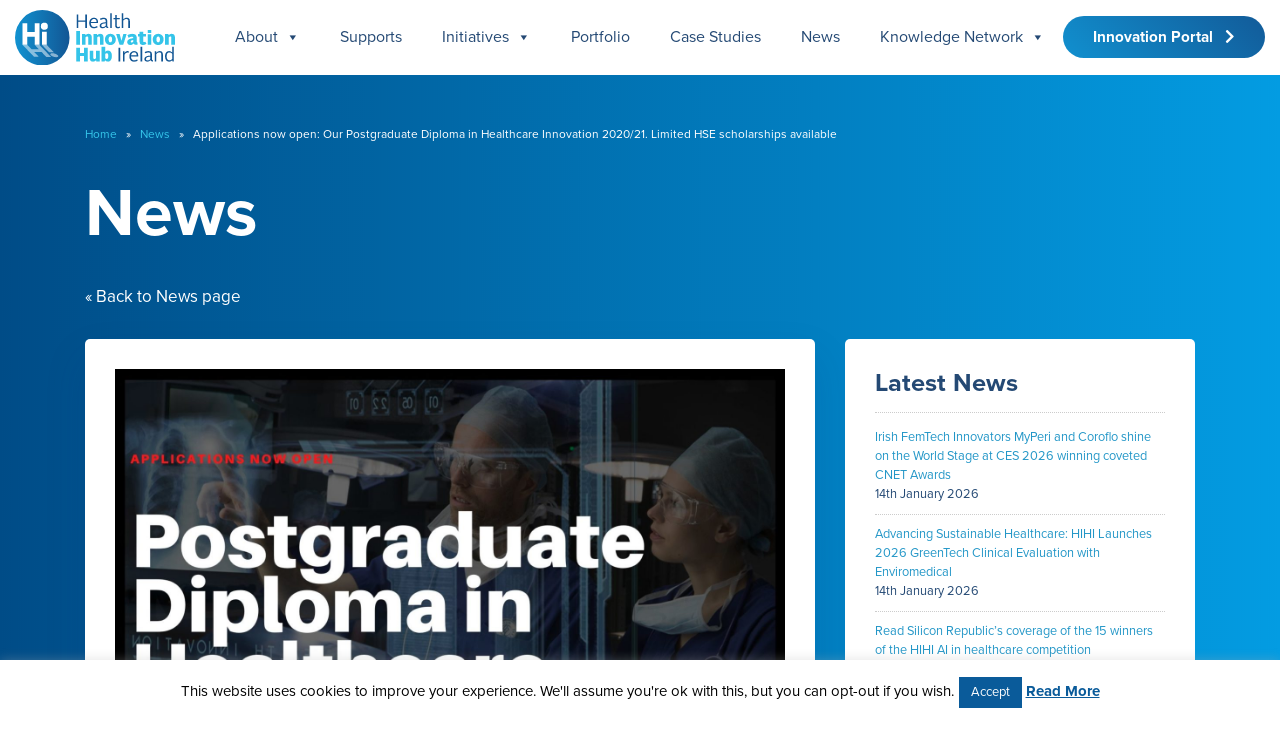

--- FILE ---
content_type: text/html; charset=UTF-8
request_url: https://hih.ie/applications-now-open-hihitcd-postgraduate-diploma-in-healthcare-innovation-limited-hse-scholarships-available/
body_size: 19778
content:
<!DOCTYPE html>
<html class="no-js" lang="en-US">
<head>



  <meta charset="utf-8">
  <meta http-equiv="X-UA-Compatible" content="IE=edge">
  <meta name="viewport" content="width=device-width, initial-scale=1.0">
  <link rel="icon" type="image/png"  href="https://hih.ie/favicon.png">
  <link href="https://unpkg.com/aos@2.3.1/dist/aos.css" rel="stylesheet">
  

	<link rel="preconnect" href="https://fonts.googleapis.com">
	<link rel="preconnect" href="https://fonts.gstatic.com" crossorigin>
	<link href="https://fonts.googleapis.com/css2?family=Luckiest+Guy&display=swap" rel="stylesheet">
  <link rel="stylesheet" href="https://use.typekit.net/mer4cgy.css">
  <script src="https://kit.fontawesome.com/9ff8cf24ea.js" crossorigin="anonymous"></script>
  
<!-- Google tag (gtag.js) -->
<script async src="https://www.googletagmanager.com/gtag/js?id=G-NPXX8BWGPT"></script>

<script>
  window.dataLayer = window.dataLayer || [];
  function gtag(){dataLayer.push(arguments);}
  gtag('js', new Date());

  gtag('config', 'G-NPXX8BWGPT');
</script>	

  <title>Applications now open: Our Postgraduate Diploma in Healthcare Innovation 2020/21. Limited HSE scholarships available &#8211; Health Innovation Hub Ireland</title>
<meta name='robots' content='max-image-preview:large' />
<link rel='dns-prefetch' href='//static.addtoany.com' />
<link rel='dns-prefetch' href='//cdnjs.cloudflare.com' />
<link rel='dns-prefetch' href='//cdn.jsdelivr.net' />
<link rel='dns-prefetch' href='//stackpath.bootstrapcdn.com' />
<link rel="alternate" title="oEmbed (JSON)" type="application/json+oembed" href="https://hih.ie/wp-json/oembed/1.0/embed?url=https%3A%2F%2Fhih.ie%2Fapplications-now-open-hihitcd-postgraduate-diploma-in-healthcare-innovation-limited-hse-scholarships-available%2F" />
<link rel="alternate" title="oEmbed (XML)" type="text/xml+oembed" href="https://hih.ie/wp-json/oembed/1.0/embed?url=https%3A%2F%2Fhih.ie%2Fapplications-now-open-hihitcd-postgraduate-diploma-in-healthcare-innovation-limited-hse-scholarships-available%2F&#038;format=xml" />
<style id='wp-img-auto-sizes-contain-inline-css' type='text/css'>
img:is([sizes=auto i],[sizes^="auto," i]){contain-intrinsic-size:3000px 1500px}
/*# sourceURL=wp-img-auto-sizes-contain-inline-css */
</style>
<style id='wp-block-library-inline-css' type='text/css'>
:root{--wp-block-synced-color:#7a00df;--wp-block-synced-color--rgb:122,0,223;--wp-bound-block-color:var(--wp-block-synced-color);--wp-editor-canvas-background:#ddd;--wp-admin-theme-color:#007cba;--wp-admin-theme-color--rgb:0,124,186;--wp-admin-theme-color-darker-10:#006ba1;--wp-admin-theme-color-darker-10--rgb:0,107,160.5;--wp-admin-theme-color-darker-20:#005a87;--wp-admin-theme-color-darker-20--rgb:0,90,135;--wp-admin-border-width-focus:2px}@media (min-resolution:192dpi){:root{--wp-admin-border-width-focus:1.5px}}.wp-element-button{cursor:pointer}:root .has-very-light-gray-background-color{background-color:#eee}:root .has-very-dark-gray-background-color{background-color:#313131}:root .has-very-light-gray-color{color:#eee}:root .has-very-dark-gray-color{color:#313131}:root .has-vivid-green-cyan-to-vivid-cyan-blue-gradient-background{background:linear-gradient(135deg,#00d084,#0693e3)}:root .has-purple-crush-gradient-background{background:linear-gradient(135deg,#34e2e4,#4721fb 50%,#ab1dfe)}:root .has-hazy-dawn-gradient-background{background:linear-gradient(135deg,#faaca8,#dad0ec)}:root .has-subdued-olive-gradient-background{background:linear-gradient(135deg,#fafae1,#67a671)}:root .has-atomic-cream-gradient-background{background:linear-gradient(135deg,#fdd79a,#004a59)}:root .has-nightshade-gradient-background{background:linear-gradient(135deg,#330968,#31cdcf)}:root .has-midnight-gradient-background{background:linear-gradient(135deg,#020381,#2874fc)}:root{--wp--preset--font-size--normal:16px;--wp--preset--font-size--huge:42px}.has-regular-font-size{font-size:1em}.has-larger-font-size{font-size:2.625em}.has-normal-font-size{font-size:var(--wp--preset--font-size--normal)}.has-huge-font-size{font-size:var(--wp--preset--font-size--huge)}.has-text-align-center{text-align:center}.has-text-align-left{text-align:left}.has-text-align-right{text-align:right}.has-fit-text{white-space:nowrap!important}#end-resizable-editor-section{display:none}.aligncenter{clear:both}.items-justified-left{justify-content:flex-start}.items-justified-center{justify-content:center}.items-justified-right{justify-content:flex-end}.items-justified-space-between{justify-content:space-between}.screen-reader-text{border:0;clip-path:inset(50%);height:1px;margin:-1px;overflow:hidden;padding:0;position:absolute;width:1px;word-wrap:normal!important}.screen-reader-text:focus{background-color:#ddd;clip-path:none;color:#444;display:block;font-size:1em;height:auto;left:5px;line-height:normal;padding:15px 23px 14px;text-decoration:none;top:5px;width:auto;z-index:100000}html :where(.has-border-color){border-style:solid}html :where([style*=border-top-color]){border-top-style:solid}html :where([style*=border-right-color]){border-right-style:solid}html :where([style*=border-bottom-color]){border-bottom-style:solid}html :where([style*=border-left-color]){border-left-style:solid}html :where([style*=border-width]){border-style:solid}html :where([style*=border-top-width]){border-top-style:solid}html :where([style*=border-right-width]){border-right-style:solid}html :where([style*=border-bottom-width]){border-bottom-style:solid}html :where([style*=border-left-width]){border-left-style:solid}html :where(img[class*=wp-image-]){height:auto;max-width:100%}:where(figure){margin:0 0 1em}html :where(.is-position-sticky){--wp-admin--admin-bar--position-offset:var(--wp-admin--admin-bar--height,0px)}@media screen and (max-width:600px){html :where(.is-position-sticky){--wp-admin--admin-bar--position-offset:0px}}

/*# sourceURL=wp-block-library-inline-css */
</style><style id='global-styles-inline-css' type='text/css'>
:root{--wp--preset--aspect-ratio--square: 1;--wp--preset--aspect-ratio--4-3: 4/3;--wp--preset--aspect-ratio--3-4: 3/4;--wp--preset--aspect-ratio--3-2: 3/2;--wp--preset--aspect-ratio--2-3: 2/3;--wp--preset--aspect-ratio--16-9: 16/9;--wp--preset--aspect-ratio--9-16: 9/16;--wp--preset--color--black: #000000;--wp--preset--color--cyan-bluish-gray: #abb8c3;--wp--preset--color--white: #ffffff;--wp--preset--color--pale-pink: #f78da7;--wp--preset--color--vivid-red: #cf2e2e;--wp--preset--color--luminous-vivid-orange: #ff6900;--wp--preset--color--luminous-vivid-amber: #fcb900;--wp--preset--color--light-green-cyan: #7bdcb5;--wp--preset--color--vivid-green-cyan: #00d084;--wp--preset--color--pale-cyan-blue: #8ed1fc;--wp--preset--color--vivid-cyan-blue: #0693e3;--wp--preset--color--vivid-purple: #9b51e0;--wp--preset--gradient--vivid-cyan-blue-to-vivid-purple: linear-gradient(135deg,rgb(6,147,227) 0%,rgb(155,81,224) 100%);--wp--preset--gradient--light-green-cyan-to-vivid-green-cyan: linear-gradient(135deg,rgb(122,220,180) 0%,rgb(0,208,130) 100%);--wp--preset--gradient--luminous-vivid-amber-to-luminous-vivid-orange: linear-gradient(135deg,rgb(252,185,0) 0%,rgb(255,105,0) 100%);--wp--preset--gradient--luminous-vivid-orange-to-vivid-red: linear-gradient(135deg,rgb(255,105,0) 0%,rgb(207,46,46) 100%);--wp--preset--gradient--very-light-gray-to-cyan-bluish-gray: linear-gradient(135deg,rgb(238,238,238) 0%,rgb(169,184,195) 100%);--wp--preset--gradient--cool-to-warm-spectrum: linear-gradient(135deg,rgb(74,234,220) 0%,rgb(151,120,209) 20%,rgb(207,42,186) 40%,rgb(238,44,130) 60%,rgb(251,105,98) 80%,rgb(254,248,76) 100%);--wp--preset--gradient--blush-light-purple: linear-gradient(135deg,rgb(255,206,236) 0%,rgb(152,150,240) 100%);--wp--preset--gradient--blush-bordeaux: linear-gradient(135deg,rgb(254,205,165) 0%,rgb(254,45,45) 50%,rgb(107,0,62) 100%);--wp--preset--gradient--luminous-dusk: linear-gradient(135deg,rgb(255,203,112) 0%,rgb(199,81,192) 50%,rgb(65,88,208) 100%);--wp--preset--gradient--pale-ocean: linear-gradient(135deg,rgb(255,245,203) 0%,rgb(182,227,212) 50%,rgb(51,167,181) 100%);--wp--preset--gradient--electric-grass: linear-gradient(135deg,rgb(202,248,128) 0%,rgb(113,206,126) 100%);--wp--preset--gradient--midnight: linear-gradient(135deg,rgb(2,3,129) 0%,rgb(40,116,252) 100%);--wp--preset--font-size--small: 14px;--wp--preset--font-size--medium: 20px;--wp--preset--font-size--large: 22px;--wp--preset--font-size--x-large: 42px;--wp--preset--font-size--normal: 16px;--wp--preset--font-size--huge: 28px;--wp--preset--spacing--20: 0.44rem;--wp--preset--spacing--30: 0.67rem;--wp--preset--spacing--40: 1rem;--wp--preset--spacing--50: 1.5rem;--wp--preset--spacing--60: 2.25rem;--wp--preset--spacing--70: 3.38rem;--wp--preset--spacing--80: 5.06rem;--wp--preset--shadow--natural: 6px 6px 9px rgba(0, 0, 0, 0.2);--wp--preset--shadow--deep: 12px 12px 50px rgba(0, 0, 0, 0.4);--wp--preset--shadow--sharp: 6px 6px 0px rgba(0, 0, 0, 0.2);--wp--preset--shadow--outlined: 6px 6px 0px -3px rgb(255, 255, 255), 6px 6px rgb(0, 0, 0);--wp--preset--shadow--crisp: 6px 6px 0px rgb(0, 0, 0);}:where(.is-layout-flex){gap: 0.5em;}:where(.is-layout-grid){gap: 0.5em;}body .is-layout-flex{display: flex;}.is-layout-flex{flex-wrap: wrap;align-items: center;}.is-layout-flex > :is(*, div){margin: 0;}body .is-layout-grid{display: grid;}.is-layout-grid > :is(*, div){margin: 0;}:where(.wp-block-columns.is-layout-flex){gap: 2em;}:where(.wp-block-columns.is-layout-grid){gap: 2em;}:where(.wp-block-post-template.is-layout-flex){gap: 1.25em;}:where(.wp-block-post-template.is-layout-grid){gap: 1.25em;}.has-black-color{color: var(--wp--preset--color--black) !important;}.has-cyan-bluish-gray-color{color: var(--wp--preset--color--cyan-bluish-gray) !important;}.has-white-color{color: var(--wp--preset--color--white) !important;}.has-pale-pink-color{color: var(--wp--preset--color--pale-pink) !important;}.has-vivid-red-color{color: var(--wp--preset--color--vivid-red) !important;}.has-luminous-vivid-orange-color{color: var(--wp--preset--color--luminous-vivid-orange) !important;}.has-luminous-vivid-amber-color{color: var(--wp--preset--color--luminous-vivid-amber) !important;}.has-light-green-cyan-color{color: var(--wp--preset--color--light-green-cyan) !important;}.has-vivid-green-cyan-color{color: var(--wp--preset--color--vivid-green-cyan) !important;}.has-pale-cyan-blue-color{color: var(--wp--preset--color--pale-cyan-blue) !important;}.has-vivid-cyan-blue-color{color: var(--wp--preset--color--vivid-cyan-blue) !important;}.has-vivid-purple-color{color: var(--wp--preset--color--vivid-purple) !important;}.has-black-background-color{background-color: var(--wp--preset--color--black) !important;}.has-cyan-bluish-gray-background-color{background-color: var(--wp--preset--color--cyan-bluish-gray) !important;}.has-white-background-color{background-color: var(--wp--preset--color--white) !important;}.has-pale-pink-background-color{background-color: var(--wp--preset--color--pale-pink) !important;}.has-vivid-red-background-color{background-color: var(--wp--preset--color--vivid-red) !important;}.has-luminous-vivid-orange-background-color{background-color: var(--wp--preset--color--luminous-vivid-orange) !important;}.has-luminous-vivid-amber-background-color{background-color: var(--wp--preset--color--luminous-vivid-amber) !important;}.has-light-green-cyan-background-color{background-color: var(--wp--preset--color--light-green-cyan) !important;}.has-vivid-green-cyan-background-color{background-color: var(--wp--preset--color--vivid-green-cyan) !important;}.has-pale-cyan-blue-background-color{background-color: var(--wp--preset--color--pale-cyan-blue) !important;}.has-vivid-cyan-blue-background-color{background-color: var(--wp--preset--color--vivid-cyan-blue) !important;}.has-vivid-purple-background-color{background-color: var(--wp--preset--color--vivid-purple) !important;}.has-black-border-color{border-color: var(--wp--preset--color--black) !important;}.has-cyan-bluish-gray-border-color{border-color: var(--wp--preset--color--cyan-bluish-gray) !important;}.has-white-border-color{border-color: var(--wp--preset--color--white) !important;}.has-pale-pink-border-color{border-color: var(--wp--preset--color--pale-pink) !important;}.has-vivid-red-border-color{border-color: var(--wp--preset--color--vivid-red) !important;}.has-luminous-vivid-orange-border-color{border-color: var(--wp--preset--color--luminous-vivid-orange) !important;}.has-luminous-vivid-amber-border-color{border-color: var(--wp--preset--color--luminous-vivid-amber) !important;}.has-light-green-cyan-border-color{border-color: var(--wp--preset--color--light-green-cyan) !important;}.has-vivid-green-cyan-border-color{border-color: var(--wp--preset--color--vivid-green-cyan) !important;}.has-pale-cyan-blue-border-color{border-color: var(--wp--preset--color--pale-cyan-blue) !important;}.has-vivid-cyan-blue-border-color{border-color: var(--wp--preset--color--vivid-cyan-blue) !important;}.has-vivid-purple-border-color{border-color: var(--wp--preset--color--vivid-purple) !important;}.has-vivid-cyan-blue-to-vivid-purple-gradient-background{background: var(--wp--preset--gradient--vivid-cyan-blue-to-vivid-purple) !important;}.has-light-green-cyan-to-vivid-green-cyan-gradient-background{background: var(--wp--preset--gradient--light-green-cyan-to-vivid-green-cyan) !important;}.has-luminous-vivid-amber-to-luminous-vivid-orange-gradient-background{background: var(--wp--preset--gradient--luminous-vivid-amber-to-luminous-vivid-orange) !important;}.has-luminous-vivid-orange-to-vivid-red-gradient-background{background: var(--wp--preset--gradient--luminous-vivid-orange-to-vivid-red) !important;}.has-very-light-gray-to-cyan-bluish-gray-gradient-background{background: var(--wp--preset--gradient--very-light-gray-to-cyan-bluish-gray) !important;}.has-cool-to-warm-spectrum-gradient-background{background: var(--wp--preset--gradient--cool-to-warm-spectrum) !important;}.has-blush-light-purple-gradient-background{background: var(--wp--preset--gradient--blush-light-purple) !important;}.has-blush-bordeaux-gradient-background{background: var(--wp--preset--gradient--blush-bordeaux) !important;}.has-luminous-dusk-gradient-background{background: var(--wp--preset--gradient--luminous-dusk) !important;}.has-pale-ocean-gradient-background{background: var(--wp--preset--gradient--pale-ocean) !important;}.has-electric-grass-gradient-background{background: var(--wp--preset--gradient--electric-grass) !important;}.has-midnight-gradient-background{background: var(--wp--preset--gradient--midnight) !important;}.has-small-font-size{font-size: var(--wp--preset--font-size--small) !important;}.has-medium-font-size{font-size: var(--wp--preset--font-size--medium) !important;}.has-large-font-size{font-size: var(--wp--preset--font-size--large) !important;}.has-x-large-font-size{font-size: var(--wp--preset--font-size--x-large) !important;}
/*# sourceURL=global-styles-inline-css */
</style>

<style id='classic-theme-styles-inline-css' type='text/css'>
/*! This file is auto-generated */
.wp-block-button__link{color:#fff;background-color:#32373c;border-radius:9999px;box-shadow:none;text-decoration:none;padding:calc(.667em + 2px) calc(1.333em + 2px);font-size:1.125em}.wp-block-file__button{background:#32373c;color:#fff;text-decoration:none}
/*# sourceURL=/wp-includes/css/classic-themes.min.css */
</style>
<link rel='stylesheet' id='cookie-law-info-css' href='https://hih.ie/wp-content/plugins/cookie-law-info/legacy/public/css/cookie-law-info-public.css?ver=3.3.1' type='text/css' media='all' />
<link rel='stylesheet' id='cookie-law-info-gdpr-css' href='https://hih.ie/wp-content/plugins/cookie-law-info/legacy/public/css/cookie-law-info-gdpr.css?ver=3.3.1' type='text/css' media='all' />
<style id='responsive-menu-inline-css' type='text/css'>
/** This file is major component of this plugin so please don't try to edit here. */
#rmp_menu_trigger-3543 {
  width: 40px;
  height: 40px;
  position: absolute;
  top: 17px;
  border-radius: 5px;
  display: none;
  text-decoration: none;
  right: 4%;
  background: transparent;
  transition: transform 0.5s, background-color 0.5s;
}
#rmp_menu_trigger-3543 .rmp-trigger-box {
  width: 27px;
  color: #244974;
}
#rmp_menu_trigger-3543 .rmp-trigger-icon-active, #rmp_menu_trigger-3543 .rmp-trigger-text-open {
  display: none;
}
#rmp_menu_trigger-3543.is-active .rmp-trigger-icon-active, #rmp_menu_trigger-3543.is-active .rmp-trigger-text-open {
  display: inline;
}
#rmp_menu_trigger-3543.is-active .rmp-trigger-icon-inactive, #rmp_menu_trigger-3543.is-active .rmp-trigger-text {
  display: none;
}
#rmp_menu_trigger-3543 .rmp-trigger-label {
  color: #244974;
  pointer-events: none;
  line-height: 13px;
  font-family: inherit;
  font-size: 14px;
  display: inline;
  text-transform: inherit;
}
#rmp_menu_trigger-3543 .rmp-trigger-label.rmp-trigger-label-top {
  display: block;
  margin-bottom: 12px;
}
#rmp_menu_trigger-3543 .rmp-trigger-label.rmp-trigger-label-bottom {
  display: block;
  margin-top: 12px;
}
#rmp_menu_trigger-3543 .responsive-menu-pro-inner {
  display: block;
}
#rmp_menu_trigger-3543 .rmp-trigger-icon-inactive .rmp-font-icon {
  color: #244974;
}
#rmp_menu_trigger-3543 .responsive-menu-pro-inner, #rmp_menu_trigger-3543 .responsive-menu-pro-inner::before, #rmp_menu_trigger-3543 .responsive-menu-pro-inner::after {
  width: 27px;
  height: 2px;
  background-color: #244974;
  border-radius: 4px;
  position: absolute;
}
#rmp_menu_trigger-3543 .rmp-trigger-icon-active .rmp-font-icon {
  color: #244974;
}
#rmp_menu_trigger-3543.is-active .responsive-menu-pro-inner, #rmp_menu_trigger-3543.is-active .responsive-menu-pro-inner::before, #rmp_menu_trigger-3543.is-active .responsive-menu-pro-inner::after {
  background-color: #244974;
}
#rmp_menu_trigger-3543:hover .rmp-trigger-icon-inactive .rmp-font-icon {
  color: #244974;
}
#rmp_menu_trigger-3543:not(.is-active):hover .responsive-menu-pro-inner, #rmp_menu_trigger-3543:not(.is-active):hover .responsive-menu-pro-inner::before, #rmp_menu_trigger-3543:not(.is-active):hover .responsive-menu-pro-inner::after {
  background-color: #244974;
}
#rmp_menu_trigger-3543 .responsive-menu-pro-inner::before {
  top: 8px;
}
#rmp_menu_trigger-3543 .responsive-menu-pro-inner::after {
  bottom: 8px;
}
#rmp_menu_trigger-3543.is-active .responsive-menu-pro-inner::after {
  bottom: 0;
}
/* Hamburger menu styling */
@media screen and (max-width: 1080px) {
  /** Menu Title Style */
  /** Menu Additional Content Style */
  #rmp_menu_trigger-3543 {
    display: block;
  }
  #rmp-container-3543 {
    position: fixed;
    top: 0;
    margin: 0;
    transition: transform 0.5s;
    overflow: auto;
    display: block;
    width: 75%;
    background-color: #0a5b9a;
    background-image: url("");
    height: 100%;
    left: 0;
    padding-top: 0px;
    padding-left: 0px;
    padding-bottom: 0px;
    padding-right: 0px;
  }
  #rmp-menu-wrap-3543 {
    padding-top: 30px;
    padding-left: 0px;
    padding-bottom: 0px;
    padding-right: 0px;
    background-color: #0a5b9a;
  }
  #rmp-menu-wrap-3543 .rmp-menu, #rmp-menu-wrap-3543 .rmp-submenu {
    width: 100%;
    box-sizing: border-box;
    margin: 0;
    padding: 0;
  }
  #rmp-menu-wrap-3543 .rmp-submenu-depth-1 .rmp-menu-item-link {
    padding-left: 10%;
  }
  #rmp-menu-wrap-3543 .rmp-submenu-depth-2 .rmp-menu-item-link {
    padding-left: 15%;
  }
  #rmp-menu-wrap-3543 .rmp-submenu-depth-3 .rmp-menu-item-link {
    padding-left: 20%;
  }
  #rmp-menu-wrap-3543 .rmp-submenu-depth-4 .rmp-menu-item-link {
    padding-left: 25%;
  }
  #rmp-menu-wrap-3543 .rmp-submenu.rmp-submenu-open {
    display: block;
  }
  #rmp-menu-wrap-3543 .rmp-menu-item {
    width: 100%;
    list-style: none;
    margin: 0;
  }
  #rmp-menu-wrap-3543 .rmp-menu-item-link {
    height: 24px;
    line-height: 24px;
    font-size: 16px;
    border-bottom: 0px solid rgba(255, 255, 255, 0.07);
    font-family: inherit;
    color: #ffffff;
    text-align: left;
    background-color: inherit;
    font-weight: bold;
    letter-spacing: 0px;
    display: block;
    box-sizing: border-box;
    width: 100%;
    text-decoration: none;
    position: relative;
    overflow: hidden;
    transition: background-color 0.5s, border-color 0.5s, 0.5s;
    padding: 0 5%;
    padding-right: 55px;
  }
  #rmp-menu-wrap-3543 .rmp-menu-item-link:after, #rmp-menu-wrap-3543 .rmp-menu-item-link:before {
    display: none;
  }
  #rmp-menu-wrap-3543 .rmp-menu-item-link:hover, #rmp-menu-wrap-3543 .rmp-menu-item-link:focus {
    color: #ffffff;
    border-color: "";
    background-color: inherit;
  }
  #rmp-menu-wrap-3543 .rmp-menu-item-link:focus {
    outline: none;
    border-color: unset;
    box-shadow: unset;
  }
  #rmp-menu-wrap-3543 .rmp-menu-item-link .rmp-font-icon {
    height: 24px;
    line-height: 24px;
    margin-right: 10px;
    font-size: 16px;
  }
  #rmp-menu-wrap-3543 .rmp-menu-current-item .rmp-menu-item-link {
    color: #ffffff;
    border-color: currentColor;
    background-color: inherit;
  }
  #rmp-menu-wrap-3543 .rmp-menu-current-item .rmp-menu-item-link:hover, #rmp-menu-wrap-3543 .rmp-menu-current-item .rmp-menu-item-link:focus {
    color: #ffffff;
    border-color: "";
    background-color: inherit;
  }
  #rmp-menu-wrap-3543 .rmp-menu-subarrow {
    position: absolute;
    top: 0;
    bottom: 0;
    text-align: center;
    overflow: hidden;
    background-size: cover;
    overflow: hidden;
    right: 0;
    border-left-style: solid;
    border-left-color: #212121;
    border-left-width: 0px;
    height: 30px;
    width: 45px;
    color: rgba(255, 255, 255, 0.61);
    background-color: inherit;
  }
  #rmp-menu-wrap-3543 .rmp-menu-subarrow svg {
    fill: rgba(255, 255, 255, 0.61);
  }
  #rmp-menu-wrap-3543 .rmp-menu-subarrow:hover {
    color: #ffffff;
    border-color: #3f3f3f;
    background-color: inherit;
  }
  #rmp-menu-wrap-3543 .rmp-menu-subarrow:hover svg {
    fill: #ffffff;
  }
  #rmp-menu-wrap-3543 .rmp-menu-subarrow .rmp-font-icon {
    margin-right: unset;
  }
  #rmp-menu-wrap-3543 .rmp-menu-subarrow * {
    vertical-align: middle;
    line-height: 30px;
  }
  #rmp-menu-wrap-3543 .rmp-menu-subarrow-active {
    display: block;
    background-size: cover;
    color: #ffffff;
    border-color: #212121;
    background-color: inherit;
  }
  #rmp-menu-wrap-3543 .rmp-menu-subarrow-active svg {
    fill: #ffffff;
  }
  #rmp-menu-wrap-3543 .rmp-menu-subarrow-active:hover {
    color: #ffffff;
    border-color: #3f3f3f;
    background-color: inherit;
  }
  #rmp-menu-wrap-3543 .rmp-menu-subarrow-active:hover svg {
    fill: #ffffff;
  }
  #rmp-menu-wrap-3543 .rmp-submenu {
    display: none;
  }
  #rmp-menu-wrap-3543 .rmp-submenu .rmp-menu-item-link {
    height: 16px;
    line-height: 16px;
    letter-spacing: 0px;
    font-size: 15px;
    border-bottom: 0px solid #034477;
    font-family: inherit;
    font-weight: normal;
    color: #ffffff;
    text-align: left;
    background-color: inherit;
  }
  #rmp-menu-wrap-3543 .rmp-submenu .rmp-menu-item-link:hover, #rmp-menu-wrap-3543 .rmp-submenu .rmp-menu-item-link:focus {
    color: #ffffff;
    border-color: #034477;
    background-color: inherit;
  }
  #rmp-menu-wrap-3543 .rmp-submenu .rmp-menu-current-item .rmp-menu-item-link {
    color: #ffffff;
    border-color: #034477;
    background-color: #2068a0;
  }
  #rmp-menu-wrap-3543 .rmp-submenu .rmp-menu-current-item .rmp-menu-item-link:hover, #rmp-menu-wrap-3543 .rmp-submenu .rmp-menu-current-item .rmp-menu-item-link:focus {
    color: #ffffff;
    border-color: #034477;
    background-color: #34c4ea;
  }
  #rmp-menu-wrap-3543 .rmp-submenu .rmp-menu-subarrow {
    right: 0;
    border-right: unset;
    border-left-style: solid;
    border-left-color: #1d4354;
    border-left-width: 0px;
    height: 39px;
    line-height: 39px;
    width: 40px;
    color: #fff;
    background-color: inherit;
  }
  #rmp-menu-wrap-3543 .rmp-submenu .rmp-menu-subarrow:hover {
    color: #fff;
    border-color: #3f3f3f;
    background-color: inherit;
  }
  #rmp-menu-wrap-3543 .rmp-submenu .rmp-menu-subarrow-active {
    color: #fff;
    border-color: #1d4354;
    background-color: inherit;
  }
  #rmp-menu-wrap-3543 .rmp-submenu .rmp-menu-subarrow-active:hover {
    color: #fff;
    border-color: #3f3f3f;
    background-color: inherit;
  }
  #rmp-menu-wrap-3543 .rmp-menu-item-description {
    margin: 0;
    padding: 5px 5%;
    opacity: 0.8;
    color: #ffffff;
  }
  #rmp-search-box-3543 {
    display: block;
    padding-top: 0px;
    padding-left: 5%;
    padding-bottom: 0px;
    padding-right: 5%;
  }
  #rmp-search-box-3543 .rmp-search-form {
    margin: 0;
  }
  #rmp-search-box-3543 .rmp-search-box {
    background: #ffffff;
    border: 1px solid #dadada;
    color: #333333;
    width: 100%;
    padding: 0 5%;
    border-radius: 30px;
    height: 45px;
    -webkit-appearance: none;
  }
  #rmp-search-box-3543 .rmp-search-box::placeholder {
    color: #c7c7cd;
  }
  #rmp-search-box-3543 .rmp-search-box:focus {
    background-color: #ffffff;
    outline: 2px solid #dadada;
    color: #333333;
  }
  #rmp-menu-title-3543 {
    background-color: #212121;
    color: #ffffff;
    text-align: left;
    font-size: 17px;
    padding-top: 10%;
    padding-left: 5%;
    padding-bottom: 0%;
    padding-right: 5%;
    font-weight: 400;
    transition: background-color 0.5s, border-color 0.5s, color 0.5s;
  }
  #rmp-menu-title-3543:hover {
    background-color: #212121;
    color: #ffffff;
  }
  #rmp-menu-title-3543 > .rmp-menu-title-link {
    color: #ffffff;
    width: 100%;
    background-color: unset;
    text-decoration: none;
  }
  #rmp-menu-title-3543 > .rmp-menu-title-link:hover {
    color: #ffffff;
  }
  #rmp-menu-title-3543 .rmp-font-icon {
    font-size: 17px;
  }
  #rmp-menu-additional-content-3543 {
    padding-top: 0px;
    padding-left: 5%;
    padding-bottom: 0px;
    padding-right: 5%;
    color: #ffffff;
    text-align: center;
    font-size: 16px;
  }
}
/**
This file contents common styling of menus.
*/
.rmp-container {
  display: none;
  visibility: visible;
  padding: 0px 0px 0px 0px;
  z-index: 99998;
  transition: all 0.3s;
  /** Scrolling bar in menu setting box **/
}
.rmp-container.rmp-fade-top, .rmp-container.rmp-fade-left, .rmp-container.rmp-fade-right, .rmp-container.rmp-fade-bottom {
  display: none;
}
.rmp-container.rmp-slide-left, .rmp-container.rmp-push-left {
  transform: translateX(-100%);
  -ms-transform: translateX(-100%);
  -webkit-transform: translateX(-100%);
  -moz-transform: translateX(-100%);
}
.rmp-container.rmp-slide-left.rmp-menu-open, .rmp-container.rmp-push-left.rmp-menu-open {
  transform: translateX(0);
  -ms-transform: translateX(0);
  -webkit-transform: translateX(0);
  -moz-transform: translateX(0);
}
.rmp-container.rmp-slide-right, .rmp-container.rmp-push-right {
  transform: translateX(100%);
  -ms-transform: translateX(100%);
  -webkit-transform: translateX(100%);
  -moz-transform: translateX(100%);
}
.rmp-container.rmp-slide-right.rmp-menu-open, .rmp-container.rmp-push-right.rmp-menu-open {
  transform: translateX(0);
  -ms-transform: translateX(0);
  -webkit-transform: translateX(0);
  -moz-transform: translateX(0);
}
.rmp-container.rmp-slide-top, .rmp-container.rmp-push-top {
  transform: translateY(-100%);
  -ms-transform: translateY(-100%);
  -webkit-transform: translateY(-100%);
  -moz-transform: translateY(-100%);
}
.rmp-container.rmp-slide-top.rmp-menu-open, .rmp-container.rmp-push-top.rmp-menu-open {
  transform: translateY(0);
  -ms-transform: translateY(0);
  -webkit-transform: translateY(0);
  -moz-transform: translateY(0);
}
.rmp-container.rmp-slide-bottom, .rmp-container.rmp-push-bottom {
  transform: translateY(100%);
  -ms-transform: translateY(100%);
  -webkit-transform: translateY(100%);
  -moz-transform: translateY(100%);
}
.rmp-container.rmp-slide-bottom.rmp-menu-open, .rmp-container.rmp-push-bottom.rmp-menu-open {
  transform: translateX(0);
  -ms-transform: translateX(0);
  -webkit-transform: translateX(0);
  -moz-transform: translateX(0);
}
.rmp-container::-webkit-scrollbar {
  width: 0px;
}
.rmp-container ::-webkit-scrollbar-track {
  box-shadow: inset 0 0 5px transparent;
}
.rmp-container ::-webkit-scrollbar-thumb {
  background: transparent;
}
.rmp-container ::-webkit-scrollbar-thumb:hover {
  background: transparent;
}
.rmp-container .rmp-menu-wrap .rmp-menu {
  transition: none;
  border-radius: 0;
  box-shadow: none;
  background: none;
  border: 0;
  bottom: auto;
  box-sizing: border-box;
  clip: auto;
  color: #666;
  display: block;
  float: none;
  font-family: inherit;
  font-size: 14px;
  height: auto;
  left: auto;
  line-height: 1.7;
  list-style-type: none;
  margin: 0;
  min-height: auto;
  max-height: none;
  opacity: 1;
  outline: none;
  overflow: visible;
  padding: 0;
  position: relative;
  pointer-events: auto;
  right: auto;
  text-align: left;
  text-decoration: none;
  text-indent: 0;
  text-transform: none;
  transform: none;
  top: auto;
  visibility: inherit;
  width: auto;
  word-wrap: break-word;
  white-space: normal;
}
.rmp-container .rmp-menu-additional-content {
  display: block;
  word-break: break-word;
}
.rmp-container .rmp-menu-title {
  display: flex;
  flex-direction: column;
}
.rmp-container .rmp-menu-title .rmp-menu-title-image {
  max-width: 100%;
  margin-bottom: 15px;
  display: block;
  margin: auto;
  margin-bottom: 15px;
}
button.rmp_menu_trigger {
  z-index: 999999;
  overflow: hidden;
  outline: none;
  border: 0;
  display: none;
  margin: 0;
  transition: transform 0.5s, background-color 0.5s;
  padding: 0;
}
button.rmp_menu_trigger .responsive-menu-pro-inner::before, button.rmp_menu_trigger .responsive-menu-pro-inner::after {
  content: "";
  display: block;
}
button.rmp_menu_trigger .responsive-menu-pro-inner::before {
  top: 10px;
}
button.rmp_menu_trigger .responsive-menu-pro-inner::after {
  bottom: 10px;
}
button.rmp_menu_trigger .rmp-trigger-box {
  width: 40px;
  display: inline-block;
  position: relative;
  pointer-events: none;
  vertical-align: super;
}
/*  Menu Trigger Boring Animation */
.rmp-menu-trigger-boring .responsive-menu-pro-inner {
  transition-property: none;
}
.rmp-menu-trigger-boring .responsive-menu-pro-inner::after, .rmp-menu-trigger-boring .responsive-menu-pro-inner::before {
  transition-property: none;
}
.rmp-menu-trigger-boring.is-active .responsive-menu-pro-inner {
  transform: rotate(45deg);
}
.rmp-menu-trigger-boring.is-active .responsive-menu-pro-inner:before {
  top: 0;
  opacity: 0;
}
.rmp-menu-trigger-boring.is-active .responsive-menu-pro-inner:after {
  bottom: 0;
  transform: rotate(-90deg);
}

/*# sourceURL=responsive-menu-inline-css */
</style>
<link rel='stylesheet' id='dashicons-css' href='https://hih.ie/wp-includes/css/dashicons.min.css?ver=6.9' type='text/css' media='all' />
<link rel='stylesheet' id='megamenu-css' href='https://hih.ie/wp-content/uploads/maxmegamenu/style.css?ver=57af42' type='text/css' media='all' />
<link rel='stylesheet' id='recent-posts-widget-with-thumbnails-public-style-css' href='https://hih.ie/wp-content/plugins/recent-posts-widget-with-thumbnails/public.css?ver=7.1.1' type='text/css' media='all' />
<link rel='stylesheet' id='addtoany-css' href='https://hih.ie/wp-content/plugins/add-to-any/addtoany.min.css?ver=1.16' type='text/css' media='all' />
<link rel='stylesheet' id='search-filter-flatpickr-css' href='https://hih.ie/wp-content/plugins/search-filter/assets/css/vendor/flatpickr.min.css?ver=3.1.6' type='text/css' media='all' />
<link rel='stylesheet' id='search-filter-css' href='https://hih.ie/wp-content/plugins/search-filter-pro/assets/css/frontend/frontend.css?ver=3.1.6' type='text/css' media='all' />
<link rel='stylesheet' id='search-filter-ugc-styles-css' href='https://hih.ie/wp-content/uploads/search-filter/style.css?ver=1' type='text/css' media='all' />
<link rel='stylesheet' id='__EPYT__style-css' href='https://hih.ie/wp-content/plugins/youtube-embed-plus/styles/ytprefs.min.css?ver=14.2.3' type='text/css' media='all' />
<style id='__EPYT__style-inline-css' type='text/css'>

                .epyt-gallery-thumb {
                        width: 20%;
                }
                
                         @media (min-width:0px) and (max-width: 767px) {
                            .epyt-gallery-rowbreak {
                                display: none;
                            }
                            .epyt-gallery-allthumbs[class*="epyt-cols"] .epyt-gallery-thumb {
                                width: 100% !important;
                            }
                          }
/*# sourceURL=__EPYT__style-inline-css */
</style>
<link rel='stylesheet' id='bootstrap4-css' href='https://stackpath.bootstrapcdn.com/bootstrap/4.5.1/css/bootstrap.min.css?ver=4.5.1' type='text/css' media='all' />
<link rel='stylesheet' id='fontawesome5-css' href='https://cdnjs.cloudflare.com/ajax/libs/font-awesome/5.14.0/css/all.min.css?ver=5.14.0' type='text/css' media='all' />
<link rel='stylesheet' id='gutenberg-blocks-css' href='https://hih.ie/wp-content/themes/hihi/theme/css/blocks.css?ver=6.9' type='text/css' media='all' />
<link rel='stylesheet' id='theme-css' href='https://hih.ie/wp-content/themes/hihi/theme/css/b4st.css' type='text/css' media='all' />
<script type="text/javascript">
		if ( ! Object.hasOwn( window, 'searchAndFilter' ) ) {
			window.searchAndFilter = {};
		}
		</script><script type="text/javascript" id="addtoany-core-js-before">
/* <![CDATA[ */
window.a2a_config=window.a2a_config||{};a2a_config.callbacks=[];a2a_config.overlays=[];a2a_config.templates={};
a2a_config.icon_color="transparent,#244974";

//# sourceURL=addtoany-core-js-before
/* ]]> */
</script>
<script type="text/javascript" defer src="https://static.addtoany.com/menu/page.js" id="addtoany-core-js"></script>
<script type="text/javascript" src="https://hih.ie/wp-includes/js/jquery/jquery.min.js?ver=3.7.1" id="jquery-core-js"></script>
<script type="text/javascript" src="https://hih.ie/wp-includes/js/jquery/jquery-migrate.min.js?ver=3.4.1" id="jquery-migrate-js"></script>
<script type="text/javascript" defer src="https://hih.ie/wp-content/plugins/add-to-any/addtoany.min.js?ver=1.1" id="addtoany-jquery-js"></script>
<script type="text/javascript" id="cookie-law-info-js-extra">
/* <![CDATA[ */
var Cli_Data = {"nn_cookie_ids":[],"cookielist":[],"non_necessary_cookies":[],"ccpaEnabled":"","ccpaRegionBased":"","ccpaBarEnabled":"","strictlyEnabled":["necessary","obligatoire"],"ccpaType":"gdpr","js_blocking":"","custom_integration":"","triggerDomRefresh":"","secure_cookies":""};
var cli_cookiebar_settings = {"animate_speed_hide":"500","animate_speed_show":"500","background":"#fff","border":"#0a5b9a","border_on":"","button_1_button_colour":"#0a5b9a","button_1_button_hover":"#08497b","button_1_link_colour":"#fff","button_1_as_button":"1","button_1_new_win":"","button_2_button_colour":"#333","button_2_button_hover":"#292929","button_2_link_colour":"#0a5b9a","button_2_as_button":"","button_2_hidebar":"","button_3_button_colour":"#000","button_3_button_hover":"#000000","button_3_link_colour":"#fff","button_3_as_button":"1","button_3_new_win":"","button_4_button_colour":"#000","button_4_button_hover":"#000000","button_4_link_colour":"#fff","button_4_as_button":"1","button_7_button_colour":"#61a229","button_7_button_hover":"#4e8221","button_7_link_colour":"#fff","button_7_as_button":"1","button_7_new_win":"","font_family":"inherit","header_fix":"","notify_animate_hide":"1","notify_animate_show":"","notify_div_id":"#cookie-law-info-bar","notify_position_horizontal":"right","notify_position_vertical":"bottom","scroll_close":"","scroll_close_reload":"","accept_close_reload":"","reject_close_reload":"","showagain_tab":"","showagain_background":"#fff","showagain_border":"#000","showagain_div_id":"#cookie-law-info-again","showagain_x_position":"100px","text":"#000","show_once_yn":"","show_once":"10000","logging_on":"","as_popup":"","popup_overlay":"1","bar_heading_text":"","cookie_bar_as":"banner","popup_showagain_position":"bottom-right","widget_position":"left"};
var log_object = {"ajax_url":"https://hih.ie/wp-admin/admin-ajax.php"};
//# sourceURL=cookie-law-info-js-extra
/* ]]> */
</script>
<script type="text/javascript" src="https://hih.ie/wp-content/plugins/cookie-law-info/legacy/public/js/cookie-law-info-public.js?ver=3.3.1" id="cookie-law-info-js"></script>
<script type="text/javascript" id="rmp_menu_scripts-js-extra">
/* <![CDATA[ */
var rmp_menu = {"ajaxURL":"https://hih.ie/wp-admin/admin-ajax.php","wp_nonce":"2a8a3e2b69","menu":[{"menu_theme":"Default","theme_type":"default","theme_location_menu":"0","submenu_submenu_arrow_width":"40","submenu_submenu_arrow_width_unit":"px","submenu_submenu_arrow_height":"39","submenu_submenu_arrow_height_unit":"px","submenu_arrow_position":"right","submenu_sub_arrow_background_colour":"","submenu_sub_arrow_background_hover_colour":"","submenu_sub_arrow_background_colour_active":"","submenu_sub_arrow_background_hover_colour_active":"","submenu_sub_arrow_border_width":"","submenu_sub_arrow_border_width_unit":"px","submenu_sub_arrow_border_colour":"#1d4354","submenu_sub_arrow_border_hover_colour":"#3f3f3f","submenu_sub_arrow_border_colour_active":"#1d4354","submenu_sub_arrow_border_hover_colour_active":"#3f3f3f","submenu_sub_arrow_shape_colour":"#fff","submenu_sub_arrow_shape_hover_colour":"#fff","submenu_sub_arrow_shape_colour_active":"#fff","submenu_sub_arrow_shape_hover_colour_active":"#fff","use_header_bar":"off","header_bar_items_order":{"logo":"off","title":"on","additional content":"off","menu":"on","search":"off"},"header_bar_title":"Responsive Menu","header_bar_html_content":"","header_bar_logo":"","header_bar_logo_link":"","header_bar_logo_width":"","header_bar_logo_width_unit":"%","header_bar_logo_height":"","header_bar_logo_height_unit":"px","header_bar_height":"80","header_bar_height_unit":"px","header_bar_padding":{"top":"0px","right":"5%","bottom":"0px","left":"5%"},"header_bar_font":"","header_bar_font_size":"14","header_bar_font_size_unit":"px","header_bar_text_color":"#ffffff","header_bar_background_color":"#1d4354","header_bar_breakpoint":"8000","header_bar_position_type":"fixed","header_bar_adjust_page":"on","header_bar_scroll_enable":"off","header_bar_scroll_background_color":"#36bdf6","mobile_breakpoint":"600","tablet_breakpoint":"1080","transition_speed":"0.5","sub_menu_speed":"0.2","show_menu_on_page_load":"off","menu_disable_scrolling":"off","menu_overlay":"off","menu_overlay_colour":"rgba(0,0,0,0.7)","desktop_menu_width":"","desktop_menu_width_unit":"%","desktop_menu_positioning":"absolute","desktop_menu_side":"left","desktop_menu_to_hide":"","use_current_theme_location":"off","mega_menu":{"225":"off","227":"off","229":"off","228":"off","226":"off"},"desktop_submenu_open_animation":"none","desktop_submenu_open_animation_speed":"100ms","desktop_submenu_open_on_click":"off","desktop_menu_hide_and_show":"off","menu_name":"Default Menu","menu_to_use":"63","different_menu_for_mobile":"off","menu_to_use_in_mobile":"main-menu","use_mobile_menu":"on","use_tablet_menu":"on","use_desktop_menu":"off","menu_display_on":"all-pages","menu_to_hide":"","submenu_descriptions_on":"off","custom_walker":"","menu_background_colour":"#0a5b9a","menu_depth":"5","smooth_scroll_on":"off","smooth_scroll_speed":"500","menu_font_icons":{"id":["225"],"icon":[""]},"menu_links_height":"24","menu_links_height_unit":"px","menu_links_line_height":"24","menu_links_line_height_unit":"px","menu_depth_0":"5","menu_depth_0_unit":"%","menu_font_size":"16","menu_font_size_unit":"px","menu_font":"","menu_font_weight":"bold","menu_text_alignment":"left","menu_text_letter_spacing":"","menu_word_wrap":"off","menu_link_colour":"#ffffff","menu_link_hover_colour":"#ffffff","menu_current_link_colour":"#ffffff","menu_current_link_hover_colour":"#ffffff","menu_item_background_colour":"","menu_item_background_hover_colour":"","menu_current_item_background_colour":"","menu_current_item_background_hover_colour":"","menu_border_width":"","menu_border_width_unit":"px","menu_item_border_colour":"rgba(255,255,255,0.07)","menu_item_border_colour_hover":"","menu_current_item_border_colour":"","menu_current_item_border_hover_colour":"","submenu_links_height":"16","submenu_links_height_unit":"px","submenu_links_line_height":"16","submenu_links_line_height_unit":"px","menu_depth_side":"left","menu_depth_1":"10","menu_depth_1_unit":"%","menu_depth_2":"15","menu_depth_2_unit":"%","menu_depth_3":"20","menu_depth_3_unit":"%","menu_depth_4":"25","menu_depth_4_unit":"%","submenu_item_background_colour":"","submenu_item_background_hover_colour":"","submenu_current_item_background_colour":"#2068a0","submenu_current_item_background_hover_colour":"#34c4ea","submenu_border_width":"","submenu_border_width_unit":"px","submenu_item_border_colour":"#034477","submenu_item_border_colour_hover":"#034477","submenu_current_item_border_colour":"#034477","submenu_current_item_border_hover_colour":"#034477","submenu_font_size":"15","submenu_font_size_unit":"px","submenu_font":"","submenu_font_weight":"normal","submenu_text_letter_spacing":"","submenu_text_alignment":"left","submenu_link_colour":"#ffffff","submenu_link_hover_colour":"#ffffff","submenu_current_link_colour":"#ffffff","submenu_current_link_hover_colour":"#ffffff","inactive_arrow_shape":"\u003Ci class=\"fas fa-chevron-down\"\u003E\u003C/i\u003E","active_arrow_shape":"\u003Ci class=\"fas fa-chevron-up\"\u003E\u003C/i\u003E","inactive_arrow_font_icon":"","active_arrow_font_icon":"","inactive_arrow_image":"","active_arrow_image":"","submenu_arrow_width":"45","submenu_arrow_width_unit":"px","submenu_arrow_height":"30","submenu_arrow_height_unit":"px","arrow_position":"right","menu_sub_arrow_shape_colour":"rgba(255,255,255,0.61)","menu_sub_arrow_shape_hover_colour":"#ffffff","menu_sub_arrow_shape_colour_active":"#ffffff","menu_sub_arrow_shape_hover_colour_active":"#ffffff","menu_sub_arrow_border_width":"","menu_sub_arrow_border_width_unit":"px","menu_sub_arrow_border_colour":"#212121","menu_sub_arrow_border_hover_colour":"#3f3f3f","menu_sub_arrow_border_colour_active":"#212121","menu_sub_arrow_border_hover_colour_active":"#3f3f3f","menu_sub_arrow_background_colour":"","menu_sub_arrow_background_hover_colour":"","menu_sub_arrow_background_colour_active":"","menu_sub_arrow_background_hover_colour_active":"","fade_submenus":"off","fade_submenus_side":"left","fade_submenus_delay":"100","fade_submenus_speed":"500","use_slide_effect":"off","slide_effect_back_to_text":"Back","accordion_animation":"off","auto_expand_all_submenus":"off","auto_expand_current_submenus":"off","menu_item_click_to_trigger_submenu":"off","button_width":"40","button_width_unit":"px","button_height":"40","button_height_unit":"px","button_background_colour":"","button_background_colour_hover":"","button_background_colour_active":"","toggle_button_border_radius":"5","button_transparent_background":"on","button_left_or_right":"right","button_position_type":"absolute","button_distance_from_side":"4","button_distance_from_side_unit":"%","button_top":"17","button_top_unit":"px","button_push_with_animation":"off","button_click_animation":"boring","button_line_margin":"8","button_line_margin_unit":"px","button_line_width":"27","button_line_width_unit":"px","button_line_height":"2","button_line_height_unit":"px","button_line_colour":"#244974","button_line_colour_hover":"#244974","button_line_colour_active":"#244974","button_font_icon":"","button_font_icon_when_clicked":"","button_image":"","button_image_when_clicked":"","button_title":"","button_title_open":"","button_title_position":"left","menu_container_columns":"","button_font":"","button_font_size":"14","button_font_size_unit":"px","button_title_line_height":"13","button_title_line_height_unit":"px","button_text_colour":"#244974","button_trigger_type_click":"on","button_trigger_type_hover":"off","button_click_trigger":"#responsive-menu-button","items_order":{"title":"","menu":"on","search":"","additional content":""},"menu_title":"","menu_title_link":"","menu_title_link_location":"_self","menu_title_image":"","menu_title_font_icon":"","menu_title_section_padding":{"top":"10%","right":"5%","bottom":"0%","left":"5%"},"menu_title_background_colour":"#212121","menu_title_background_hover_colour":"#212121","menu_title_font_size":"17","menu_title_font_size_unit":"px","menu_title_alignment":"left","menu_title_font_weight":"400","menu_title_font_family":"","menu_title_colour":"#ffffff","menu_title_hover_colour":"#ffffff","menu_title_image_width":"","menu_title_image_width_unit":"%","menu_title_image_height":"","menu_title_image_height_unit":"px","menu_additional_content":"","menu_additional_section_padding":{"top":"0px","right":"5%","bottom":"0px","left":"5%"},"menu_additional_content_font_size":"16","menu_additional_content_font_size_unit":"px","menu_additional_content_alignment":"center","menu_additional_content_colour":"#ffffff","menu_search_box_text":"Search","menu_search_box_code":"","menu_search_section_padding":{"top":"0px","right":"5%","bottom":"0px","left":"5%"},"menu_search_box_height":"45","menu_search_box_height_unit":"px","menu_search_box_border_radius":"30","menu_search_box_text_colour":"#333333","menu_search_box_background_colour":"#ffffff","menu_search_box_placeholder_colour":"#c7c7cd","menu_search_box_border_colour":"#dadada","menu_section_padding":{"top":"30px","right":"0px","bottom":"0px","left":"0px"},"menu_width":"75","menu_width_unit":"%","menu_maximum_width":"","menu_maximum_width_unit":"px","menu_minimum_width":"","menu_minimum_width_unit":"px","menu_auto_height":"off","menu_container_padding":{"top":"0px","right":"0px","bottom":"0px","left":"0px"},"menu_container_background_colour":"#0a5b9a","menu_background_image":"","animation_type":"slide","menu_appear_from":"left","animation_speed":"0.5","page_wrapper":"","menu_close_on_body_click":"off","menu_close_on_scroll":"off","menu_close_on_link_click":"off","enable_touch_gestures":"off","hamburger_position_selector":"","menu_id":3543,"active_toggle_contents":"\u003Ci class=\"fas fa-chevron-up\"\u003E\u003C/i\u003E","inactive_toggle_contents":"\u003Ci class=\"fas fa-chevron-down\"\u003E\u003C/i\u003E"}]};
//# sourceURL=rmp_menu_scripts-js-extra
/* ]]> */
</script>
<script type="text/javascript" src="https://hih.ie/wp-content/plugins/responsive-menu/v4.0.0/assets/js/rmp-menu.js?ver=4.6.0" id="rmp_menu_scripts-js"></script>
<script type="text/javascript" src="https://hih.ie/wp-content/plugins/revslider/public/assets/js/rbtools.min.js?ver=6.5.18" async id="tp-tools-js"></script>
<script type="text/javascript" src="https://hih.ie/wp-content/plugins/revslider/public/assets/js/rs6.min.js?ver=6.5.20" async id="revmin-js"></script>
<script type="text/javascript" src="https://hih.ie/wp-content/plugins/search-filter/assets/js/vendor/flatpickr.min.js?ver=3.1.6" id="search-filter-flatpickr-js"></script>
<script type="text/javascript" id="search-filter-js-before">
/* <![CDATA[ */
window.searchAndFilter.frontend = {"fields":{},"queries":{},"library":{"fields":{},"components":{}},"restNonce":"d5e2b377ea","homeUrl":"https:\/\/hih.ie","isPro":true,"suggestionsNonce":"8a82a68de7"};
//# sourceURL=search-filter-js-before
/* ]]> */
</script>
<script type="text/javascript" src="https://hih.ie/wp-content/plugins/search-filter-pro/assets/js/frontend/frontend.js?ver=3.1.6" id="search-filter-js"></script>
<script type="text/javascript" id="__ytprefs__-js-extra">
/* <![CDATA[ */
var _EPYT_ = {"ajaxurl":"https://hih.ie/wp-admin/admin-ajax.php","security":"dba4667b9f","gallery_scrolloffset":"20","eppathtoscripts":"https://hih.ie/wp-content/plugins/youtube-embed-plus/scripts/","eppath":"https://hih.ie/wp-content/plugins/youtube-embed-plus/","epresponsiveselector":"[\"iframe.__youtube_prefs_widget__\"]","epdovol":"1","version":"14.2.3","evselector":"iframe.__youtube_prefs__[src], iframe[src*=\"youtube.com/embed/\"], iframe[src*=\"youtube-nocookie.com/embed/\"]","ajax_compat":"","maxres_facade":"eager","ytapi_load":"light","pause_others":"","stopMobileBuffer":"1","facade_mode":"","not_live_on_channel":""};
//# sourceURL=__ytprefs__-js-extra
/* ]]> */
</script>
<script type="text/javascript" src="https://hih.ie/wp-content/plugins/youtube-embed-plus/scripts/ytprefs.min.js?ver=14.2.3" id="__ytprefs__-js"></script>
<link rel="https://api.w.org/" href="https://hih.ie/wp-json/" /><link rel="alternate" title="JSON" type="application/json" href="https://hih.ie/wp-json/wp/v2/posts/2307" /><link rel="canonical" href="https://hih.ie/applications-now-open-hihitcd-postgraduate-diploma-in-healthcare-innovation-limited-hse-scholarships-available/" />
<meta name="generator" content="Powered by Slider Revolution 6.5.20 - responsive, Mobile-Friendly Slider Plugin for WordPress with comfortable drag and drop interface." />
<script>function setREVStartSize(e){
			//window.requestAnimationFrame(function() {
				window.RSIW = window.RSIW===undefined ? window.innerWidth : window.RSIW;
				window.RSIH = window.RSIH===undefined ? window.innerHeight : window.RSIH;
				try {
					var pw = document.getElementById(e.c).parentNode.offsetWidth,
						newh;
					pw = pw===0 || isNaN(pw) ? window.RSIW : pw;
					e.tabw = e.tabw===undefined ? 0 : parseInt(e.tabw);
					e.thumbw = e.thumbw===undefined ? 0 : parseInt(e.thumbw);
					e.tabh = e.tabh===undefined ? 0 : parseInt(e.tabh);
					e.thumbh = e.thumbh===undefined ? 0 : parseInt(e.thumbh);
					e.tabhide = e.tabhide===undefined ? 0 : parseInt(e.tabhide);
					e.thumbhide = e.thumbhide===undefined ? 0 : parseInt(e.thumbhide);
					e.mh = e.mh===undefined || e.mh=="" || e.mh==="auto" ? 0 : parseInt(e.mh,0);
					if(e.layout==="fullscreen" || e.l==="fullscreen")
						newh = Math.max(e.mh,window.RSIH);
					else{
						e.gw = Array.isArray(e.gw) ? e.gw : [e.gw];
						for (var i in e.rl) if (e.gw[i]===undefined || e.gw[i]===0) e.gw[i] = e.gw[i-1];
						e.gh = e.el===undefined || e.el==="" || (Array.isArray(e.el) && e.el.length==0)? e.gh : e.el;
						e.gh = Array.isArray(e.gh) ? e.gh : [e.gh];
						for (var i in e.rl) if (e.gh[i]===undefined || e.gh[i]===0) e.gh[i] = e.gh[i-1];
											
						var nl = new Array(e.rl.length),
							ix = 0,
							sl;
						e.tabw = e.tabhide>=pw ? 0 : e.tabw;
						e.thumbw = e.thumbhide>=pw ? 0 : e.thumbw;
						e.tabh = e.tabhide>=pw ? 0 : e.tabh;
						e.thumbh = e.thumbhide>=pw ? 0 : e.thumbh;
						for (var i in e.rl) nl[i] = e.rl[i]<window.RSIW ? 0 : e.rl[i];
						sl = nl[0];
						for (var i in nl) if (sl>nl[i] && nl[i]>0) { sl = nl[i]; ix=i;}
						var m = pw>(e.gw[ix]+e.tabw+e.thumbw) ? 1 : (pw-(e.tabw+e.thumbw)) / (e.gw[ix]);
						newh =  (e.gh[ix] * m) + (e.tabh + e.thumbh);
					}
					var el = document.getElementById(e.c);
					if (el!==null && el) el.style.height = newh+"px";
					el = document.getElementById(e.c+"_wrapper");
					if (el!==null && el) {
						el.style.height = newh+"px";
						el.style.display = "block";
					}
				} catch(e){
					console.log("Failure at Presize of Slider:" + e)
				}
			//});
		  };</script>
<style type="text/css">/** Mega Menu CSS: fs **/</style>
<link rel='stylesheet' id='rs-plugin-settings-css' href='https://hih.ie/wp-content/plugins/revslider/public/assets/css/rs6.css?ver=6.5.20' type='text/css' media='all' />
<style id='rs-plugin-settings-inline-css' type='text/css'>
#rs-demo-id {}
/*# sourceURL=rs-plugin-settings-inline-css */
</style>
</head>

<body class="wp-singular post-template-default single single-post postid-2307 single-format-standard wp-theme-hihi mega-menu-navbar">


  

	

<div class="navigation">
	<div class="navigation-max-width">
		
				<div class="header-logo">
					<a href="https://hih.ie/" title="Home" style="display:inline-block"><img src="https://hih.ie/wp-content/themes/hihi/theme/img/svgs/logo.svg" class="header-logo-image"></a>
				</div>
				
			<div class="container mid-container">
				<div class="row">
					<div class="col">
						<div class="header-menu d-none d-lg-block">
							<div id="mega-menu-wrap-navbar" class="mega-menu-wrap"><div class="mega-menu-toggle"><div class="mega-toggle-blocks-left"></div><div class="mega-toggle-blocks-center"></div><div class="mega-toggle-blocks-right"><div class='mega-toggle-block mega-menu-toggle-block mega-toggle-block-1' id='mega-toggle-block-1' tabindex='0'><span class='mega-toggle-label' role='button' aria-expanded='false'><span class='mega-toggle-label-closed'>MENU</span><span class='mega-toggle-label-open'>MENU</span></span></div></div></div><ul id="mega-menu-navbar" class="mega-menu max-mega-menu mega-menu-horizontal mega-no-js" data-event="hover" data-effect="fade_up" data-effect-speed="200" data-effect-mobile="disabled" data-effect-speed-mobile="0" data-panel-width=".menu-container" data-panel-inner-width=".menu-container" data-mobile-force-width="false" data-second-click="close" data-document-click="collapse" data-vertical-behaviour="accordion" data-breakpoint="1080" data-unbind="true" data-mobile-state="collapse_all" data-mobile-direction="vertical" data-hover-intent-timeout="300" data-hover-intent-interval="100"><li class="mega-menu-item mega-menu-item-type-custom mega-menu-item-object-custom mega-menu-item-has-children mega-menu-megamenu mega-menu-grid mega-align-bottom-left mega-menu-grid mega-menu-item-5317" id="mega-menu-item-5317"><a class="mega-menu-link" aria-expanded="false" tabindex="0">About<span class="mega-indicator" aria-hidden="true"></span></a>
<ul class="mega-sub-menu" role='presentation'>
<li class="mega-menu-row" id="mega-menu-5317-0">
	<ul class="mega-sub-menu" style='--columns:12' role='presentation'>
<li class="mega-menu-column mega-menu-columns-4-of-12" style="--columns:12; --span:4" id="mega-menu-5317-0-0">
		<ul class="mega-sub-menu">
<li class="mega-menu-item mega-menu-item-type-widget widget_media_image mega-menu-item-media_image-2" id="mega-menu-item-media_image-2"><img width="457" height="300" src="https://hih.ie/wp-content/uploads/2023/04/about-us-457x300.jpg" class="image wp-image-3740  attachment-medium size-medium" alt="" style="max-width: 100%; height: auto;" decoding="async" fetchpriority="high" srcset="https://hih.ie/wp-content/uploads/2023/04/about-us-457x300.jpg 457w, https://hih.ie/wp-content/uploads/2023/04/about-us-768x504.jpg 768w, https://hih.ie/wp-content/uploads/2023/04/about-us.jpg 800w" sizes="(max-width: 457px) 100vw, 457px" /></li>		</ul>
</li><li class="mega-menu-column mega-menu-columns-4-of-12" style="--columns:12; --span:4" id="mega-menu-5317-0-1">
		<ul class="mega-sub-menu">
<li class="mega-menu-item mega-menu-item-type-widget widget_custom_html mega-menu-item-custom_html-24" id="mega-menu-item-custom_html-24"><h4 class="mega-block-title">About</h4><div class="textwidget custom-html-widget">Health Innovation Hub Ireland (HIHI) works across the health sector with Irish businesses to creatively solve problems and improve patient care. Harnessing this innovation, through development of new healthcare technologies, products, and services, will help to create Irish jobs and exports.</div></li>		</ul>
</li><li class="mega-menu-column mega-menu-columns-1-of-12" style="--columns:12; --span:1" id="mega-menu-5317-0-2"></li><li class="mega-menu-column mega-menu-columns-3-of-12" style="--columns:12; --span:3" id="mega-menu-5317-0-3">
		<ul class="mega-sub-menu">
<li class="mega-menu-item mega-menu-item-type-post_type mega-menu-item-object-page mega-menu-item-952" id="mega-menu-item-952"><a class="mega-menu-link" href="https://hih.ie/about/about-hihi/">About HIHI</a></li><li class="mega-menu-item mega-menu-item-type-post_type mega-menu-item-object-page mega-menu-item-925" id="mega-menu-item-925"><a class="mega-menu-link" href="https://hih.ie/about/team/">Team</a></li><li class="mega-menu-item mega-menu-item-type-post_type mega-menu-item-object-page mega-menu-item-924" id="mega-menu-item-924"><a class="mega-menu-link" href="https://hih.ie/about/partners/">Partners</a></li><li class="mega-menu-item mega-menu-item-type-post_type mega-menu-item-object-page mega-menu-item-953" id="mega-menu-item-953"><a class="mega-menu-link" href="https://hih.ie/about/locations/">Locations</a></li><li class="mega-menu-item mega-menu-item-type-post_type mega-menu-item-object-page mega-menu-item-5282" id="mega-menu-item-5282"><a class="mega-menu-link" href="https://hih.ie/about/previous-call-winners/">Previous Call Winners</a></li>		</ul>
</li>	</ul>
</li></ul>
</li><li class="mega-menu-item mega-menu-item-type-post_type mega-menu-item-object-page mega-align-bottom-left mega-menu-flyout mega-menu-item-3821" id="mega-menu-item-3821"><a class="mega-menu-link" href="https://hih.ie/innovation-supports/" tabindex="0">Supports</a></li><li class="mega-menu-item mega-menu-item-type-post_type mega-menu-item-object-page mega-menu-item-has-children mega-menu-megamenu mega-menu-grid mega-align-bottom-left mega-menu-grid mega-disable-link mega-menu-item-971" id="mega-menu-item-971"><a class="mega-menu-link" tabindex="0" aria-expanded="false" role="button">Initiatives<span class="mega-indicator" aria-hidden="true"></span></a>
<ul class="mega-sub-menu" role='presentation'>
<li class="mega-menu-row" id="mega-menu-971-0">
	<ul class="mega-sub-menu" style='--columns:12' role='presentation'>
<li class="mega-menu-column mega-menu-columns-3-of-12" style="--columns:12; --span:3" id="mega-menu-971-0-0">
		<ul class="mega-sub-menu">
<li class="mega-menu-item mega-menu-item-type-widget widget_custom_html mega-menu-item-custom_html-12" id="mega-menu-item-custom_html-12"><div class="textwidget custom-html-widget"><img src="https://hih.ie/wp-content/themes/hihi/theme/img/menu/hihi-ai.jpg" class="menu-image" alt="HIHI-Ai">
<h3>HIHI.Ai</h3>
HIHI recognises the transformative potential of AI and is proud to launch a national initiative to identify, support, and accelerate the most promising AI-driven innovations in healthcare.
<br>
<a class="box-text-link" href="https://hih.ie/initiatives/hihi-ai/">Go to page  &raquo;</a></div></li>		</ul>
</li><li class="mega-menu-column mega-menu-columns-3-of-12" style="--columns:12; --span:3" id="mega-menu-971-0-1">
		<ul class="mega-sub-menu">
<li class="mega-menu-item mega-menu-item-type-widget widget_custom_html mega-menu-item-custom_html-8" id="mega-menu-item-custom_html-8"><div class="textwidget custom-html-widget"><img src="https://hih.ie/wp-content/themes/hihi/theme/img/menu/greentech.jpg" class="menu-image" alt="GreenTech">
<h3>GreenTech</h3>
GreenTech in healthcare represents a growing movement within the global health industry to adopt technologies and practices that are environmentally sustainable, aiming to improve health outcomes while minimising ecological footprints.
<br>
<a class="box-text-link" href="https://hih.ie/initiatives/greentech/">Go to page &raquo;</a></div></li>		</ul>
</li><li class="mega-menu-column mega-menu-columns-3-of-12" style="--columns:12; --span:3" id="mega-menu-971-0-2">
		<ul class="mega-sub-menu">
<li class="mega-menu-item mega-menu-item-type-widget widget_custom_html mega-menu-item-custom_html-14" id="mega-menu-item-custom_html-14"><div class="textwidget custom-html-widget"><img src="https://hih.ie/wp-content/themes/hihi/theme/img/menu/femtech.jpg" class="menu-image" alt="Femtech">
<h3>Femtech</h3>
Femtech @ Health Innovation Hub Ireland will stimulate and support the development of high potential new products, services and start-ups in Femtech.
<br>
<a class="box-text-link" href="https://hih.ie/initiatives/femtech/">Go to page &raquo;</a></div></li>		</ul>
</li><li class="mega-menu-column mega-menu-columns-3-of-12" style="--columns:12; --span:3" id="mega-menu-971-0-3">
		<ul class="mega-sub-menu">
<li class="mega-menu-item mega-menu-item-type-widget widget_custom_html mega-menu-item-custom_html-13" id="mega-menu-item-custom_html-13"><div class="textwidget custom-html-widget"><img src="https://hih.ie/wp-content/themes/hihi/theme/img/menu/cia.jpg" class="menu-image" alt="Clincal Innovation Award">
<h3>Clinical Innovation Award</h3>
The HIHI Clinical Innovation Award is designed to support all healthcare professionals in Ireland to explore the commercial feasibility of their innovative ideas with the potential to transform the way medical care is delivered in Ireland and abroad.
<br>
<a class="box-text-link" href="https://hih.ie/initiatives/clinical-innovation-award/">Go to page &raquo;</a></div></li>		</ul>
</li>	</ul>
</li></ul>
</li><li class="mega-menu-item mega-menu-item-type-post_type mega-menu-item-object-page mega-align-bottom-left mega-menu-flyout mega-menu-item-3822" id="mega-menu-item-3822"><a class="mega-menu-link" href="https://hih.ie/product-portfolio/" tabindex="0">Portfolio</a></li><li class="mega-menu-item mega-menu-item-type-post_type mega-menu-item-object-page mega-align-bottom-left mega-menu-flyout mega-menu-item-5049" id="mega-menu-item-5049"><a class="mega-menu-link" href="https://hih.ie/case-studies/" tabindex="0">Case Studies</a></li><li class="mega-menu-item mega-menu-item-type-post_type mega-menu-item-object-page mega-current_page_parent mega-align-bottom-left mega-menu-flyout mega-menu-item-3737" id="mega-menu-item-3737"><a class="mega-menu-link" href="https://hih.ie/news/" tabindex="0">News</a></li><li class="mega-menu-item mega-menu-item-type-post_type mega-menu-item-object-page mega-menu-item-has-children mega-menu-megamenu mega-menu-grid mega-align-bottom-left mega-menu-grid mega-menu-item-3406" id="mega-menu-item-3406"><a class="mega-menu-link" href="https://hih.ie/knowledge-network/" aria-expanded="false" tabindex="0">Knowledge Network<span class="mega-indicator" aria-hidden="true"></span></a>
<ul class="mega-sub-menu" role='presentation'>
<li class="mega-menu-row" id="mega-menu-3406-0">
	<ul class="mega-sub-menu" style='--columns:12' role='presentation'>
<li class="mega-menu-column mega-menu-columns-3-of-12" style="--columns:12; --span:3" id="mega-menu-3406-0-0">
		<ul class="mega-sub-menu">
<li class="mega-menu-item mega-menu-item-type-widget widget_custom_html mega-menu-item-custom_html-18" id="mega-menu-item-custom_html-18"><div class="textwidget custom-html-widget"><img src="https://hih.ie/wp-content/themes/hihi/theme/img/menu/innovation-qualification.jpg" class="menu-image" alt="Innovation Qualification">
<h3>Innovation Qualification</h3>
Our one year Postgraduate Diploma in Healthcare Innovation develops national leaders in healthcare innovation.
<br>
<a class="box-text-link" href="https://hih.ie/knowledge-network/innovation-qualification/">Go to page  &raquo;</a></div></li>		</ul>
</li><li class="mega-menu-column mega-menu-columns-3-of-12" style="--columns:12; --span:3" id="mega-menu-3406-0-1">
		<ul class="mega-sub-menu">
<li class="mega-menu-item mega-menu-item-type-widget widget_custom_html mega-menu-item-custom_html-16" id="mega-menu-item-custom_html-16"><div class="textwidget custom-html-widget"><img src="https://hih.ie/wp-content/themes/hihi/theme/img/menu/innovation-accelerators.jpg" class="menu-image" alt="Innovation Accelerators">
<h3>Innovation Accelerators</h3>
The Knowledge Network offers programmes and workshops to upskill and positively impact the healthcare innovation environment, designed to accelerate skills development and system change.
<br>
<a class="box-text-link" href="https://hih.ie/knowledge-network/innovation-accelerators/">Go to page  &raquo;</a></div></li>		</ul>
</li><li class="mega-menu-column mega-menu-columns-3-of-12" style="--columns:12; --span:3" id="mega-menu-3406-0-2">
		<ul class="mega-sub-menu">
<li class="mega-menu-item mega-menu-item-type-widget widget_custom_html mega-menu-item-custom_html-17" id="mega-menu-item-custom_html-17"><div class="textwidget custom-html-widget"><img src="https://hih.ie/wp-content/themes/hihi/theme/img/menu/innovation-publications.jpg" class="menu-image" alt="Innovation Publications">
<h3>Innovation Publications</h3>
From our annual report to peer review publications, HIHI provides a unique insight into Irish healthcare innovation.
<br>
<a class="box-text-link" href="https://hih.ie/knowledge-network/innovation-publications/">Go to page  &raquo;</a></div></li>		</ul>
</li><li class="mega-menu-column mega-menu-columns-3-of-12" style="--columns:12; --span:3" id="mega-menu-3406-0-3">
		<ul class="mega-sub-menu">
<li class="mega-menu-item mega-menu-item-type-widget widget_custom_html mega-menu-item-custom_html-15" id="mega-menu-item-custom_html-15"><div class="textwidget custom-html-widget"><img src="https://hih.ie/wp-content/themes/hihi/theme/img/menu/innovation-tools.jpg" class="menu-image" alt="Innovation Tools">
<h3>Innovation Tools</h3>
Taking an innovative idea through to a product is challenging. Here you can find all the support you need on your innovation pathway.
<br>
<a class="box-text-link" href="https://hih.ie/knowledge-network/innovation-tools/">Go to page  &raquo;</a></div></li>		</ul>
</li>	</ul>
</li></ul>
</li></ul></div>  
						</div>
					</div>	
				</div>	
			</div>
			
				<div class="header-contact">
					<a href="https://app.smartsheet.com/b/form/ef7a4fe4a083436fb8fa20df03f1b4a9" class="header-contact-button" target="_blank">Innovation Portal &nbsp; <i class="fa fa-chevron-right"></i></a>
				</div>
			
		</div>	
	</div>	
</div>



<div class="blue-page">
<main id="site-main">

  
<div class="container mt-5">
		<div class="row"> 
			<div class="col">
				<div class="breadcrumbs">
					<a href="https://hih.ie/" title="Home">Home</a> &nbsp;  &raquo; &nbsp; <a href="https://hih.ie/news/">News</a> &nbsp;  &raquo; &nbsp; Applications now open: Our Postgraduate Diploma in Healthcare Innovation 2020/21. Limited HSE scholarships available				</div>	
			</div>
		</div>	
		<div class="row align-items-center">
			<div class="col-md-7">
				<div class="innovation-header">
					<div class="page-title">
						News
					</div>
					<div class="team-member-page-subheading"><a href="https://hih.ie/news/">&laquo; Back to News page</a>
					</div>
				</div>	
			</div>
		</div>
						
	<div class="row">	
		<div class="col-md-8">
			
					
					<div class="page-content br-5"> 
						<div class="single-news-image">
							<img width="1747" height="1240" src="https://hih.ie/wp-content/uploads/2020/03/Card-V-2-Dip-2020.jpg" class="attachment-post-thumbnail size-post-thumbnail wp-post-image" alt="" decoding="async" srcset="https://hih.ie/wp-content/uploads/2020/03/Card-V-2-Dip-2020.jpg 1747w, https://hih.ie/wp-content/uploads/2020/03/Card-V-2-Dip-2020-423x300.jpg 423w, https://hih.ie/wp-content/uploads/2020/03/Card-V-2-Dip-2020-1110x788.jpg 1110w, https://hih.ie/wp-content/uploads/2020/03/Card-V-2-Dip-2020-768x545.jpg 768w, https://hih.ie/wp-content/uploads/2020/03/Card-V-2-Dip-2020-1536x1090.jpg 1536w" sizes="(max-width: 1747px) 100vw, 1747px" />						</div>
						<h2>Applications now open: Our Postgraduate Diploma in Healthcare Innovation 2020/21. Limited HSE scholarships available</h2>
							<div class="single-news-date">
								<div class="row">
									<div class="col-md-6">
										<div class="single-news-date-text">
											18th March 2020										</div>
									</div>	
									<div class="col-md-6">
										<div class="single-news-date-share">
											<div class="a2a_kit a2a_kit_size_26 addtoany_list" data-a2a-url="https://hih.ie/applications-now-open-hihitcd-postgraduate-diploma-in-healthcare-innovation-limited-hse-scholarships-available/" data-a2a-title="Applications now open: Our Postgraduate Diploma in Healthcare Innovation 2020/21. Limited HSE scholarships available"><a class="a2a_button_facebook" href="https://www.addtoany.com/add_to/facebook?linkurl=https%3A%2F%2Fhih.ie%2Fapplications-now-open-hihitcd-postgraduate-diploma-in-healthcare-innovation-limited-hse-scholarships-available%2F&amp;linkname=Applications%20now%20open%3A%20Our%20Postgraduate%20Diploma%20in%20Healthcare%20Innovation%202020%2F21.%20Limited%20HSE%20scholarships%20available" title="Facebook" rel="nofollow noopener" target="_blank"></a><a class="a2a_button_linkedin" href="https://www.addtoany.com/add_to/linkedin?linkurl=https%3A%2F%2Fhih.ie%2Fapplications-now-open-hihitcd-postgraduate-diploma-in-healthcare-innovation-limited-hse-scholarships-available%2F&amp;linkname=Applications%20now%20open%3A%20Our%20Postgraduate%20Diploma%20in%20Healthcare%20Innovation%202020%2F21.%20Limited%20HSE%20scholarships%20available" title="LinkedIn" rel="nofollow noopener" target="_blank"></a><a class="a2a_button_x" href="https://www.addtoany.com/add_to/x?linkurl=https%3A%2F%2Fhih.ie%2Fapplications-now-open-hihitcd-postgraduate-diploma-in-healthcare-innovation-limited-hse-scholarships-available%2F&amp;linkname=Applications%20now%20open%3A%20Our%20Postgraduate%20Diploma%20in%20Healthcare%20Innovation%202020%2F21.%20Limited%20HSE%20scholarships%20available" title="X" rel="nofollow noopener" target="_blank"></a><a class="a2a_button_email" href="https://www.addtoany.com/add_to/email?linkurl=https%3A%2F%2Fhih.ie%2Fapplications-now-open-hihitcd-postgraduate-diploma-in-healthcare-innovation-limited-hse-scholarships-available%2F&amp;linkname=Applications%20now%20open%3A%20Our%20Postgraduate%20Diploma%20in%20Healthcare%20Innovation%202020%2F21.%20Limited%20HSE%20scholarships%20available" title="Email" rel="nofollow noopener" target="_blank"></a><a class="a2a_button_whatsapp" href="https://www.addtoany.com/add_to/whatsapp?linkurl=https%3A%2F%2Fhih.ie%2Fapplications-now-open-hihitcd-postgraduate-diploma-in-healthcare-innovation-limited-hse-scholarships-available%2F&amp;linkname=Applications%20now%20open%3A%20Our%20Postgraduate%20Diploma%20in%20Healthcare%20Innovation%202020%2F21.%20Limited%20HSE%20scholarships%20available" title="WhatsApp" rel="nofollow noopener" target="_blank"></a><a class="a2a_button_copy_link" href="https://www.addtoany.com/add_to/copy_link?linkurl=https%3A%2F%2Fhih.ie%2Fapplications-now-open-hihitcd-postgraduate-diploma-in-healthcare-innovation-limited-hse-scholarships-available%2F&amp;linkname=Applications%20now%20open%3A%20Our%20Postgraduate%20Diploma%20in%20Healthcare%20Innovation%202020%2F21.%20Limited%20HSE%20scholarships%20available" title="Copy Link" rel="nofollow noopener" target="_blank"></a><a class="a2a_dd addtoany_share_save addtoany_share" href="https://www.addtoany.com/share"></a></div>										</div>	
									</div>
								</div>	
							</div>
						<p>Health Innovation Hub Ireland (HIHI), partners with Trinity College Dublin to deliver a NFQ Level 9 Postgraduate Diploma in Healthcare innovation.Course delivery is blended: online and face to face.</p>
<p>Current students come from the frontline, health policy, pharma and health industries. Entering its second year, the Postgraduate is now open for applications for the 2020/21 cohort. There are a limited number of scholarships available to HSE staff. Applications for scholarship close May 28. General applications close June 30.</p>
<p><strong>This programme is for you if: </strong></p>
<ul>
<li>You are at mid- senior level seeking to maximise your personal impact and influence.</li>
<li>You want to master an innovative approach to healthcare specifically, solving challenges with new technologies and methodologies that can transform current practice.</li>
</ul>
<p><strong> </strong><strong>The Postgraduate Diploma in Healthcare Innovation delivers:</strong></p>
<ul>
<li>The skills to identify and implement evidence-based innovative leadership practices.</li>
<li>A practical understanding of applying new technologies in healthcare.</li>
<li>A framework of innovation practices, to shape the direction of your organisation.</li>
<li>The role of health economics, quality improvement and the principles of governance in leading effective innovative health services.</li>
</ul>
<p>The Postgraduate culminates with Modules 7 and 8 focus sing on a practical project comprising two phases. The Course Director will support students to identify and plan, an innovative solution applicable to each participants workplace that will have positive impact in Irish healthcare.</p>
<p>Apply <a href="https://www.tcd.ie/medicine/clinical-medicine/postgraduate/healthcare-innovation/">here</a></p>
<p>Email: galvinei@tcd.ie</p>
					</div><!-- /.page-content-->
		</div><!-- /.col-md-8 -->
		<div class="col-md-4">
			<div class="single-team-member-sidebar br-5">
			<h4>Latest News</h4>
											<div class="single-news-sidebar-listing">
					<a href="https://hih.ie/irish-femtech-innovators-myperi-and-coroflo-shine-on-the-world-stage-at-ces-2026-winning-coveted-cnet-awards/">Irish FemTech Innovators MyPeri and Coroflo shine on the World Stage at CES 2026 winning coveted CNET Awards</a><br>
						14th January 2026						
					<div style="clear-both"></div>	
				</div>
				 
				<div class="single-news-sidebar-listing">
					<a href="https://hih.ie/advancing-sustainable-healthcare-hihi-launches-2026-greentech-clinical-evaluation-with-enviromedical/">Advancing Sustainable Healthcare: HIHI Launches 2026 GreenTech Clinical Evaluation with Enviromedical</a><br>
						14th January 2026						
					<div style="clear-both"></div>	
				</div>
				 
				<div class="single-news-sidebar-listing">
					<a href="https://hih.ie/read-silicon-republics-coverage-of-the-15-winners-of-the-hihi-ai-in-healthcare-competition/">Read Silicon Republic&#8217;s coverage of the 15 winners of the HIHI AI in healthcare competition</a><br>
						17th December 2025						
					<div style="clear-both"></div>	
				</div>
				 
				<div class="single-news-sidebar-listing">
					<a href="https://hih.ie/15-healthcare-ai-innovators-to-watch-for-2026-health-innovation-hub-ireland-announces-the-winners-of-the-hihi-ai-call/">15 Healthcare AI innovators to watch for 2026. Health Innovation Hub Ireland announces the winners of the HIHI.AI call</a><br>
						16th December 2025						
					<div style="clear-both"></div>	
				</div>
				 
				<div class="single-news-sidebar-listing">
					<a href="https://hih.ie/hihis-december-spotlight-company-is-advokit-health-with-their-digital-platform-which-is-set-to-be-a-gamechanger-for-patients-and-healthcare-providers/">HIHI&#8217;s December spotlight company is Advokit Health with their digital platform which is set to be a &#8220;gamechanger&#8221; for patients and healthcare providers</a><br>
						2nd December 2025						
					<div style="clear-both"></div>	
				</div>
				 
				<div class="single-news-sidebar-listing">
					<a href="https://hih.ie/hihi-tender-watch-november-2/">HIHI Tender Watch &#8211; November</a><br>
						1st December 2025						
					<div style="clear-both"></div>	
				</div>
				 
				<div class="single-news-sidebar-listing">
					<a href="https://hih.ie/hihi-prepares-to-unveil-irelands-top-health-ai-innnovators-arising-from-the-hihi-ai-call-2025/">HIHI prepares to unveil Ireland&#8217;s top health AI innnovators arising from the HIHI.AI call 2025</a><br>
						17th November 2025						
					<div style="clear-both"></div>	
				</div>
				 
				<div class="single-news-sidebar-listing">
					<a href="https://hih.ie/innovative-new-safe-clean-box-product-delivers-sustainable-innovation-in-hospital-device-reprocessing/">Innovative new Safe Clean Box product delivers sustainable innovation in hospital device reprocessing</a><br>
						11th November 2025						
					<div style="clear-both"></div>	
				</div>
				 
				<div class="single-news-sidebar-listing">
					<a href="https://hih.ie/health-innovation-hub-ireland-with-the-irish-college-of-general-practitioners-and-industry-consortium-led-by-offerre-launches-an-inhaler-take-back-scheme-to-reduce-medical-waste/">Health Innovation Hub Ireland with the Irish College of General Practitioners and industry consortium led by Offerre, launches an inhaler take-back scheme to reduce medical waste</a><br>
						6th November 2025						
					<div style="clear-both"></div>	
				</div>
				 
				<div class="single-news-sidebar-listing">
					<a href="https://hih.ie/health-innovation-hub-ireland-hosts-a-market-insights-programme-for-life-sciences-companies-from-the-uk-from-greater-manchester-and-liverpool-city/">Health Innovation Hub Ireland hosts a market insights programme for life sciences companies from the UK from Greater Manchester and Liverpool City</a><br>
						5th November 2025						
					<div style="clear-both"></div>	
				</div>
				 
				<div class="single-news-sidebar-listing">
					<a href="https://hih.ie/hihi-launches-new-product-pilot-with-isaac-care-an-innovative-digital-health-solution-set-to-empower-older-adults-to-live-independently-in-their-homes/">HIHI launches new product pilot with Isaac Care, an innovative digital health solution set to empower older adults to live independently in their homes</a><br>
						4th November 2025						
					<div style="clear-both"></div>	
				</div>
				 
				<div class="single-news-sidebar-listing">
					<a href="https://hih.ie/hihi-tender-watch-october-2/">HIHI Tender Watch &#8211; October</a><br>
						28th October 2025						
					<div style="clear-both"></div>	
				</div>
				 
				<div class="single-news-sidebar-listing">
					<a href="https://hih.ie/health-innovation-hub-ireland-announces-hihi-ai-pitch-month/">Health Innovation Hub Ireland announces HIHI.Ai pitch month</a><br>
						8th October 2025						
					<div style="clear-both"></div>	
				</div>
				 
				<div class="single-news-sidebar-listing">
					<a href="https://hih.ie/hihi-director-dr-tanya-mulcahy-shortlisted-for-the-business-posts-women-in-stem-awards-2025/">HIHI Director Dr. Tanya Mulcahy shortlisted for the Business Post&#8217;s Women in STEM Awards 2025</a><br>
						1st October 2025						
					<div style="clear-both"></div>	
				</div>
				 
				<div class="single-news-sidebar-listing">
					<a href="https://hih.ie/hihi-joins-speakers-from-across-irish-healthcare-sector-for-the-hse-conference-were-taking-climate-action-the-time-is-now/">HIHI joins speakers from across Irish healthcare sector for the HSE conference: “We’re Taking Climate Action – The Time is Now”</a><br>
						1st October 2025						
					<div style="clear-both"></div>	
				</div>
				 
				<div class="single-news-sidebar-listing">
					<a href="https://hih.ie/hihi-tender-watch-september-2/">HIHI Tender Watch &#8211; September</a><br>
						30th September 2025						
					<div style="clear-both"></div>	
				</div>
				 
				<div class="single-news-sidebar-listing">
					<a href="https://hih.ie/health-innovation-hub-ireland-announces-shortlist-for-the-2025-hihi-ai-call-competition/">Health Innovation Hub Ireland announces shortlist for the 2025 HIHI.AI call competition</a><br>
						30th September 2025						
					<div style="clear-both"></div>	
				</div>
				 
				<div class="single-news-sidebar-listing">
					<a href="https://hih.ie/health-innovation-hub-ireland-launches-its-new-product-portfolio-showcasing-over-80-hihi-client-companies-with-innovative-healthcare-products/">Health Innovation Hub Ireland launches it&#8217;s new Product Portfolio showcasing over 80 HIHI client companies with innovative healthcare products</a><br>
						24th September 2025						
					<div style="clear-both"></div>	
				</div>
				 
				<div class="single-news-sidebar-listing">
					<a href="https://hih.ie/tech-central-feature-an-interview-with-hihi-director-dr-tanya-mulcahy-on-the-rise-of-femtech/">Tech Central feature an interview with HIHI Director Dr Tanya Mulcahy on the rise of FemTech</a><br>
						15th September 2025						
					<div style="clear-both"></div>	
				</div>
				 
				<div class="single-news-sidebar-listing">
					<a href="https://hih.ie/hihi-director-dr-tanya-mulcahy-features-in-the-business-posts-top-100-women-in-tech/">HIHI Director Dr. Tanya Mulcahy features in the Business Post&#8217;s Top 100 Women in Tech</a><br>
						9th September 2025						
					<div style="clear-both"></div>	
				</div>
				 
			</div>
		</div>
	</div><!-- /.row -->
</div><!-- /.container -->


</main>
</div>
<footer id="site-footer">
<div class="container-fluid footer-container-fluid">
	<div class="row">
		<div class="col-md-6">
			<div class="footer-left">
				<div class="footer-left-block">
					<i class="fas fa-envelope"></i> info@hih.ie           
				</div>
							<div class="footer-left-block">
					<i class="fas fa-phone"></i> + 353 (0)21 420 5560
				</div>
							
			</div>
		</div>
		<div class="col-md-6">
			<div class="footer-right">
				<div class="footer-social-icons">    
					<a class="social-icons-link linkedin" href="https://www.linkedin.com/company/health-innovation-hub-ireland" target="_blank" title="Follow us on LinkedIn"><i class="fab fa-linkedin-in"></i></a>
					<a class="social-icons-link twitter" href="https://twitter.com/hihireland" target="_blank" title="Follow us on Twitter"><i class="fab fa-twitter"></i></a>
					<a class="social-icons-link youtube" href="https://www.youtube.com/channel/UCke0ACnfT94cqD-r9xUIEsQ/videos	" target="_blank" title="See our YouTube channel"><i class="fab fa-youtube"></i></a>
				
				</div>
			
			</div>
		</div>
	</div>
	<div class="row">
		<div class="col">
			<div class="footer-divider">
			</div>
		</div>
	</div>	

        <div class="row pt-3" id="footer" role="navigation">
      <div class="nav_menu-2 widget_nav_menu col-sm"><h2 class="h4">HIHI</h2><div class="menu-footer-main-menu-container"><ul id="menu-footer-main-menu" class="menu"><li id="menu-item-959" class="menu-item menu-item-type-post_type menu-item-object-page menu-item-959"><a href="https://hih.ie/about/about-hihi/">About HIHI</a></li>
<li id="menu-item-5001" class="menu-item menu-item-type-post_type menu-item-object-page current_page_parent menu-item-5001"><a href="https://hih.ie/news/">News</a></li>
<li id="menu-item-960" class="menu-item menu-item-type-post_type menu-item-object-page menu-item-960"><a href="https://hih.ie/contact/">Contact</a></li>
<li id="menu-item-1229" class="menu-item menu-item-type-post_type menu-item-object-page menu-item-1229"><a href="https://hih.ie/privacy-policy/">Privacy Policy</a></li>
<li id="menu-item-1230" class="menu-item menu-item-type-post_type menu-item-object-page menu-item-1230"><a href="https://hih.ie/cookies/">Cookies</a></li>
</ul></div></div><div class="nav_menu-3 widget_nav_menu col-sm"><h2 class="h4">Info</h2><div class="menu-footer-second-menu-container"><ul id="menu-footer-second-menu" class="menu"><li id="menu-item-5002" class="menu-item menu-item-type-post_type menu-item-object-page menu-item-5002"><a href="https://hih.ie/product-portfolio/">Product Portfolio</a></li>
<li id="menu-item-5003" class="menu-item menu-item-type-post_type menu-item-object-page menu-item-5003"><a href="https://hih.ie/innovation-supports/">Innovation Supports</a></li>
<li id="menu-item-5005" class="menu-item menu-item-type-post_type menu-item-object-page menu-item-5005"><a href="https://hih.ie/case-studies/">Case Studies</a></li>
<li id="menu-item-5004" class="menu-item menu-item-type-post_type menu-item-object-page menu-item-5004"><a href="https://hih.ie/knowledge-network/">Knowledge Network</a></li>
</ul></div></div><div class="nav_menu-4 widget_nav_menu col-sm"><h2 class="h4">Initiatives</h2><div class="menu-footer-third-menu-container"><ul id="menu-footer-third-menu" class="menu"><li id="menu-item-5470" class="menu-item menu-item-type-post_type menu-item-object-page menu-item-5470"><a href="https://hih.ie/initiatives/hihi-ai/">HIHI.Ai</a></li>
<li id="menu-item-4964" class="menu-item menu-item-type-post_type menu-item-object-page menu-item-4964"><a href="https://hih.ie/initiatives/greentech/">GreenTech</a></li>
<li id="menu-item-4963" class="menu-item menu-item-type-post_type menu-item-object-page menu-item-4963"><a href="https://hih.ie/initiatives/femtech/">Femtech</a></li>
<li id="menu-item-5006" class="menu-item menu-item-type-post_type menu-item-object-page menu-item-5006"><a href="https://hih.ie/initiatives/clinical-innovation-award/">Clinical Innovation Award</a></li>
<li id="menu-item-2502" class="menu-item menu-item-type-post_type menu-item-object-page menu-item-2502"><a href="https://hih.ie/initiatives/innovation-portal/">HIHI Innovation Portal</a></li>
</ul></div></div>    </div>
    	<div class="row">
		<div class="col">
			<div class="footer-divider">
			</div>
		</div>
	</div>	
	<div class="row pt-3">
		<div class="col">
			<div class="footer-contact-box">
				<p><strong>HIHI HQ (UCC)</strong><br />
Western Gateway Building<br />
University College Cork<br />
Cork, Ireland</p>
<p>+353 (0)21 420 5560</p>
			</div>
		</div>
		<div class="col">
			<div class="footer-contact-box">
				<p><strong>HIHI (TCD)</strong><br />
H&amp;H Building<br />
St James’ Hospital<br />
Dublin 8, Ireland</p>
<p>+353 (0)1 896 2573</p>
			</div>
		</div>
		<div class="col">
			<div class="footer-contact-box">
				<p><strong>HIHI (University of Galway)</strong><br />
Lambe Institute<br />
University of Galway<br />
Galway, Ireland</p>
<p>+353 (0)91 492 072</p>
			</div>
		</div>
		<div class="col">
			<div class="footer-contact-box">
				<p><strong>HIHI (MTU)</strong><br />
CREATE Building<br />
Munster Technological University<br />
Cork, Ireland</p>
<p>+353 (0)21 432 6758</p>
			</div>
		</div>
	</div>	
	<div class="row">
		<div class="col">
			 <p class="small">&copy; 2026 Health Innovation Hub Ireland. All rights reserved.</p>	
		</div>
	</div>
</div>	
	

</footer>





		<script>
			window.RS_MODULES = window.RS_MODULES || {};
			window.RS_MODULES.modules = window.RS_MODULES.modules || {};
			window.RS_MODULES.waiting = window.RS_MODULES.waiting || [];
			window.RS_MODULES.defered = false;
			window.RS_MODULES.moduleWaiting = window.RS_MODULES.moduleWaiting || {};
			window.RS_MODULES.type = 'compiled';
		</script>
		<script type="speculationrules">
{"prefetch":[{"source":"document","where":{"and":[{"href_matches":"/*"},{"not":{"href_matches":["/wp-*.php","/wp-admin/*","/wp-content/uploads/*","/wp-content/*","/wp-content/plugins/*","/wp-content/themes/hihi/*","/*\\?(.+)"]}},{"not":{"selector_matches":"a[rel~=\"nofollow\"]"}},{"not":{"selector_matches":".no-prefetch, .no-prefetch a"}}]},"eagerness":"conservative"}]}
</script>
<!--googleoff: all--><div id="cookie-law-info-bar" data-nosnippet="true"><span>This website uses cookies to improve your experience. We'll assume you're ok with this, but you can opt-out if you wish.<a role='button' data-cli_action="accept" id="cookie_action_close_header" class="medium cli-plugin-button cli-plugin-main-button cookie_action_close_header cli_action_button wt-cli-accept-btn">Accept</a> <a href="https://hih.ie/cookies" id="CONSTANT_OPEN_URL" target="_blank" class="cli-plugin-main-link">Read More</a></span></div><div id="cookie-law-info-again" data-nosnippet="true"><span id="cookie_hdr_showagain">Privacy &amp; Cookies Policy</span></div><div class="cli-modal" data-nosnippet="true" id="cliSettingsPopup" tabindex="-1" role="dialog" aria-labelledby="cliSettingsPopup" aria-hidden="true">
  <div class="cli-modal-dialog" role="document">
	<div class="cli-modal-content cli-bar-popup">
		  <button type="button" class="cli-modal-close" id="cliModalClose">
			<svg class="" viewBox="0 0 24 24"><path d="M19 6.41l-1.41-1.41-5.59 5.59-5.59-5.59-1.41 1.41 5.59 5.59-5.59 5.59 1.41 1.41 5.59-5.59 5.59 5.59 1.41-1.41-5.59-5.59z"></path><path d="M0 0h24v24h-24z" fill="none"></path></svg>
			<span class="wt-cli-sr-only">Close</span>
		  </button>
		  <div class="cli-modal-body">
			<div class="cli-container-fluid cli-tab-container">
	<div class="cli-row">
		<div class="cli-col-12 cli-align-items-stretch cli-px-0">
			<div class="cli-privacy-overview">
				<h4>Privacy Overview</h4>				<div class="cli-privacy-content">
					<div class="cli-privacy-content-text">This website uses cookies to improve your experience while you navigate through the website. Out of these, the cookies that are categorized as necessary are stored on your browser as they are essential for the working of basic functionalities of the website. We also use third-party cookies that help us analyze and understand how you use this website. These cookies will be stored in your browser only with your consent. You also have the option to opt-out of these cookies. But opting out of some of these cookies may affect your browsing experience.</div>
				</div>
				<a class="cli-privacy-readmore" aria-label="Show more" role="button" data-readmore-text="Show more" data-readless-text="Show less"></a>			</div>
		</div>
		<div class="cli-col-12 cli-align-items-stretch cli-px-0 cli-tab-section-container">
												<div class="cli-tab-section">
						<div class="cli-tab-header">
							<a role="button" tabindex="0" class="cli-nav-link cli-settings-mobile" data-target="necessary" data-toggle="cli-toggle-tab">
								Necessary							</a>
															<div class="wt-cli-necessary-checkbox">
									<input type="checkbox" class="cli-user-preference-checkbox"  id="wt-cli-checkbox-necessary" data-id="checkbox-necessary" checked="checked"  />
									<label class="form-check-label" for="wt-cli-checkbox-necessary">Necessary</label>
								</div>
								<span class="cli-necessary-caption">Always Enabled</span>
													</div>
						<div class="cli-tab-content">
							<div class="cli-tab-pane cli-fade" data-id="necessary">
								<div class="wt-cli-cookie-description">
									Necessary cookies are absolutely essential for the website to function properly. This category only includes cookies that ensures basic functionalities and security features of the website. These cookies do not store any personal information.								</div>
							</div>
						</div>
					</div>
																	<div class="cli-tab-section">
						<div class="cli-tab-header">
							<a role="button" tabindex="0" class="cli-nav-link cli-settings-mobile" data-target="non-necessary" data-toggle="cli-toggle-tab">
								Non-necessary							</a>
															<div class="cli-switch">
									<input type="checkbox" id="wt-cli-checkbox-non-necessary" class="cli-user-preference-checkbox"  data-id="checkbox-non-necessary" checked='checked' />
									<label for="wt-cli-checkbox-non-necessary" class="cli-slider" data-cli-enable="Enabled" data-cli-disable="Disabled"><span class="wt-cli-sr-only">Non-necessary</span></label>
								</div>
													</div>
						<div class="cli-tab-content">
							<div class="cli-tab-pane cli-fade" data-id="non-necessary">
								<div class="wt-cli-cookie-description">
									Any cookies that may not be particularly necessary for the website to function and is used specifically to collect user personal data via analytics, ads, other embedded contents are termed as non-necessary cookies. It is mandatory to procure user consent prior to running these cookies on your website.								</div>
							</div>
						</div>
					</div>
										</div>
	</div>
</div>
		  </div>
		  <div class="cli-modal-footer">
			<div class="wt-cli-element cli-container-fluid cli-tab-container">
				<div class="cli-row">
					<div class="cli-col-12 cli-align-items-stretch cli-px-0">
						<div class="cli-tab-footer wt-cli-privacy-overview-actions">
						
															<a id="wt-cli-privacy-save-btn" role="button" tabindex="0" data-cli-action="accept" class="wt-cli-privacy-btn cli_setting_save_button wt-cli-privacy-accept-btn cli-btn">SAVE &amp; ACCEPT</a>
													</div>
						
					</div>
				</div>
			</div>
		</div>
	</div>
  </div>
</div>
<div class="cli-modal-backdrop cli-fade cli-settings-overlay"></div>
<div class="cli-modal-backdrop cli-fade cli-popupbar-overlay"></div>
<!--googleon: all-->			<button type="button"  aria-controls="rmp-container-3543" aria-label="Menu Trigger" id="rmp_menu_trigger-3543"  class="rmp_menu_trigger rmp-menu-trigger-boring">
								<span class="rmp-trigger-box">
									<span class="responsive-menu-pro-inner"></span>
								</span>
					</button>
						<div id="rmp-container-3543" class="rmp-container rmp-container rmp-slide-left">
				<div id="rmp-menu-wrap-3543" class="rmp-menu-wrap"><ul id="rmp-menu-3543" class="rmp-menu" role="menubar" aria-label="Default Menu"><li id="rmp-menu-item-5127" class=" menu-item menu-item-type-post_type menu-item-object-page menu-item-home rmp-menu-item rmp-menu-top-level-item" role="none"><a  href="https://hih.ie/"  class="rmp-menu-item-link"  role="menuitem"  >Home</a></li><li id="rmp-menu-item-5318" class=" menu-item menu-item-type-custom menu-item-object-custom menu-item-has-children rmp-menu-item rmp-menu-item-has-children rmp-menu-top-level-item" role="none"><a  class="rmp-menu-item-link"  role="menuitem"  >About<div class="rmp-menu-subarrow"><i class="fas fa-chevron-down"></i></div></a><ul aria-label="About"
            role="menu" data-depth="2"
            class="rmp-submenu rmp-submenu-depth-1"><li id="rmp-menu-item-5112" class=" menu-item menu-item-type-post_type menu-item-object-page rmp-menu-item rmp-menu-sub-level-item" role="none"><a  href="https://hih.ie/about/about-hihi/"  class="rmp-menu-item-link"  role="menuitem"  >About HIHI</a></li><li id="rmp-menu-item-5114" class=" menu-item menu-item-type-post_type menu-item-object-page rmp-menu-item rmp-menu-sub-level-item" role="none"><a  href="https://hih.ie/about/team/"  class="rmp-menu-item-link"  role="menuitem"  >Team</a></li><li id="rmp-menu-item-5113" class=" menu-item menu-item-type-post_type menu-item-object-page rmp-menu-item rmp-menu-sub-level-item" role="none"><a  href="https://hih.ie/about/partners/"  class="rmp-menu-item-link"  role="menuitem"  >Partners</a></li><li id="rmp-menu-item-5115" class=" menu-item menu-item-type-post_type menu-item-object-page rmp-menu-item rmp-menu-sub-level-item" role="none"><a  href="https://hih.ie/about/locations/"  class="rmp-menu-item-link"  role="menuitem"  >Locations</a></li><li id="rmp-menu-item-5281" class=" menu-item menu-item-type-post_type menu-item-object-page rmp-menu-item rmp-menu-sub-level-item" role="none"><a  href="https://hih.ie/about/previous-call-winners/"  class="rmp-menu-item-link"  role="menuitem"  >Previous Call Winners</a></li></ul></li><li id="rmp-menu-item-5108" class=" menu-item menu-item-type-post_type menu-item-object-page rmp-menu-item rmp-menu-top-level-item" role="none"><a  href="https://hih.ie/innovation-supports/"  class="rmp-menu-item-link"  role="menuitem"  >Innovation Supports</a></li><li id="rmp-menu-item-5116" class=" menu-item menu-item-type-post_type menu-item-object-page menu-item-has-children rmp-menu-item rmp-menu-item-has-children rmp-menu-top-level-item" role="none"><a  href="https://hih.ie/initiatives/"  class="rmp-menu-item-link"  role="menuitem"  >Initiatives<div class="rmp-menu-subarrow"><i class="fas fa-chevron-down"></i></div></a><ul aria-label="Initiatives"
            role="menu" data-depth="2"
            class="rmp-submenu rmp-submenu-depth-1"><li id="rmp-menu-item-5471" class=" menu-item menu-item-type-post_type menu-item-object-page rmp-menu-item rmp-menu-sub-level-item" role="none"><a  href="https://hih.ie/initiatives/hihi-ai/"  class="rmp-menu-item-link"  role="menuitem"  >HIHI.Ai</a></li><li id="rmp-menu-item-5118" class=" menu-item menu-item-type-post_type menu-item-object-page rmp-menu-item rmp-menu-sub-level-item" role="none"><a  href="https://hih.ie/initiatives/greentech/"  class="rmp-menu-item-link"  role="menuitem"  >GreenTech</a></li><li id="rmp-menu-item-5117" class=" menu-item menu-item-type-post_type menu-item-object-page rmp-menu-item rmp-menu-sub-level-item" role="none"><a  href="https://hih.ie/initiatives/femtech/"  class="rmp-menu-item-link"  role="menuitem"  >Femtech</a></li><li id="rmp-menu-item-5120" class=" menu-item menu-item-type-post_type menu-item-object-page rmp-menu-item rmp-menu-sub-level-item" role="none"><a  href="https://hih.ie/initiatives/clinical-innovation-award/"  class="rmp-menu-item-link"  role="menuitem"  >Clinical Innovation Award</a></li><li id="rmp-menu-item-5119" class=" menu-item menu-item-type-post_type menu-item-object-page rmp-menu-item rmp-menu-sub-level-item" role="none"><a  href="https://hih.ie/initiatives/innovation-portal/"  class="rmp-menu-item-link"  role="menuitem"  >HIHI Innovation Portal</a></li></ul></li><li id="rmp-menu-item-5109" class=" menu-item menu-item-type-post_type menu-item-object-page rmp-menu-item rmp-menu-top-level-item" role="none"><a  href="https://hih.ie/product-portfolio/"  class="rmp-menu-item-link"  role="menuitem"  >Product Portfolio</a></li><li id="rmp-menu-item-5110" class=" menu-item menu-item-type-post_type menu-item-object-page rmp-menu-item rmp-menu-top-level-item" role="none"><a  href="https://hih.ie/case-studies/"  class="rmp-menu-item-link"  role="menuitem"  >Case Studies</a></li><li id="rmp-menu-item-5107" class=" menu-item menu-item-type-post_type menu-item-object-page current_page_parent rmp-menu-item rmp-menu-top-level-item" role="none"><a  href="https://hih.ie/news/"  class="rmp-menu-item-link"  role="menuitem"  >News</a></li><li id="rmp-menu-item-5121" class=" menu-item menu-item-type-post_type menu-item-object-page menu-item-has-children rmp-menu-item rmp-menu-item-has-children rmp-menu-top-level-item" role="none"><a  href="https://hih.ie/knowledge-network/"  class="rmp-menu-item-link"  role="menuitem"  >Knowledge Network<div class="rmp-menu-subarrow"><i class="fas fa-chevron-down"></i></div></a><ul aria-label="Knowledge Network"
            role="menu" data-depth="2"
            class="rmp-submenu rmp-submenu-depth-1"><li id="rmp-menu-item-5122" class=" menu-item menu-item-type-post_type menu-item-object-page rmp-menu-item rmp-menu-sub-level-item" role="none"><a  href="https://hih.ie/knowledge-network/innovation-qualification/"  class="rmp-menu-item-link"  role="menuitem"  >Innovation Qualification</a></li><li id="rmp-menu-item-5123" class=" menu-item menu-item-type-post_type menu-item-object-page rmp-menu-item rmp-menu-sub-level-item" role="none"><a  href="https://hih.ie/knowledge-network/innovation-accelerators/"  class="rmp-menu-item-link"  role="menuitem"  >Innovation Accelerators</a></li><li id="rmp-menu-item-5124" class=" menu-item menu-item-type-post_type menu-item-object-page rmp-menu-item rmp-menu-sub-level-item" role="none"><a  href="https://hih.ie/knowledge-network/innovation-publications/"  class="rmp-menu-item-link"  role="menuitem"  >Health Innovation Hub Ireland publications</a></li><li id="rmp-menu-item-5125" class=" menu-item menu-item-type-post_type menu-item-object-page rmp-menu-item rmp-menu-sub-level-item" role="none"><a  href="https://hih.ie/knowledge-network/innovation-tools/"  class="rmp-menu-item-link"  role="menuitem"  >Innovation Tools</a></li></ul></li><li id="rmp-menu-item-5126" class=" menu-item menu-item-type-post_type menu-item-object-page rmp-menu-item rmp-menu-top-level-item" role="none"><a  href="https://hih.ie/contact/"  class="rmp-menu-item-link"  role="menuitem"  >Contact</a></li></ul></div>			</div>
			<script type="text/javascript" src="https://cdnjs.cloudflare.com/ajax/libs/modernizr/2.8.3/modernizr.min.js?ver=2.8.3" id="modernizr-js"></script>
<script type="text/javascript" src="https://cdn.jsdelivr.net/npm/popper.js@1.16.1/dist/umd/popper.min.js?ver=1.16.1" id="popper-js"></script>
<script type="text/javascript" src="https://stackpath.bootstrapcdn.com/bootstrap/4.5.1/js/bootstrap.min.js?ver=4.5.1" id="bootstrap4-js"></script>
<script type="text/javascript" src="https://hih.ie/wp-content/themes/hihi/theme/js/b4st.js" id="theme-js"></script>
<script type="text/javascript" src="https://hih.ie/wp-content/plugins/youtube-embed-plus/scripts/fitvids.min.js?ver=14.2.3" id="__ytprefsfitvids__-js"></script>
<script type="text/javascript" src="https://hih.ie/wp-includes/js/hoverIntent.min.js?ver=1.10.2" id="hoverIntent-js"></script>
<script type="text/javascript" src="https://hih.ie/wp-content/plugins/megamenu/js/maxmegamenu.js?ver=3.6.2" id="megamenu-js"></script>
<div id="search-filter-svg-template" aria-hidden="true" style="clip: rect(1px, 1px, 1px, 1px); clip-path: inset(50%); height: 1px; margin: -1px; overflow: hidden; padding: 0; position: absolute;	width: 1px !important; word-wrap: normal !important;"><svg
   xmlns:svg="http://www.w3.org/2000/svg"
   xmlns="http://www.w3.org/2000/svg"
   style="background-color:red"
   viewBox="0 0 24 24"
   stroke="currentColor"
   version="1.1"
   id="sf-svg-spinner-circle"
>
  
    <g fill="none">
      <g>
        <circle
           stroke-opacity="0.5"
           cx="12.000001"
           cy="12.000001"
           r="10.601227"
           style="stroke-width:2.79755;stroke-miterlimit:4;stroke-dasharray:none" />
        <path
           d="M 22.601226,12.000001 C 22.601226,6.1457686 17.854233,1.398775 12,1.398775"
           style="stroke-width:2.79755;stroke-miterlimit:4;stroke-dasharray:none">
		    <animateTransform
             attributeName="transform"
             type="rotate"
             from="0 12 12"
             to="360 12 12"
             dur="1s"
             repeatCount="indefinite" />
		   </path>
      </g>
    </g>
</svg>
</div>		<script type="text/javascript" id="search-filter-data-js">
			window.searchAndFilterData = {"fields":[],"queries":[],"shouldMount":true};
		</script>
		<script type="text/javascript" id="search-filter-api-url-js">
			window.searchAndFilterApiUrl = '';
		</script>
		<script src="https://unpkg.com/aos@2.3.1/dist/aos.js"></script>
<script>   
   AOS.init(); 
</script>

</body>

</html>


--- FILE ---
content_type: image/svg+xml
request_url: https://hih.ie/wp-content/themes/hihi/theme/img/svgs/logo.svg
body_size: 5699
content:
<svg id="Layer_1" data-name="Layer 1" xmlns="http://www.w3.org/2000/svg" xmlns:xlink="http://www.w3.org/1999/xlink" viewBox="0 0 673.64 229.63"><defs><style>.cls-1{fill:url(#linear-gradient);}.cls-2,.cls-5{fill:#fff;}.cls-2{opacity:0.5;}.cls-3{fill:#125694;}.cls-4{fill:#34c4e9;}</style><linearGradient id="linear-gradient" y1="114.81" x2="229.63" y2="114.81" gradientUnits="userSpaceOnUse"><stop offset="0" stop-color="#1192d1"/><stop offset="1" stop-color="#125694"/></linearGradient></defs><path class="cls-1" d="M0,114.81A114.82,114.82,0,1,0,114.81,0,114.82,114.82,0,0,0,0,114.81"/><path class="cls-2" d="M142.84,174.4,113.07,144l19.94,0,29.77,30.4ZM82.42,143.94l19.94.05,49.13,50.16-19.93-.05-20-20.46-31.2-.07,20,20.46-19.93,0L31.29,143.83l19.93,0,18.07,18.45,31.2.07ZM180,187.17c4.49,4.58,1.55,8.28-6.57,8.27s-18.34-3.75-22.83-8.33-1.54-8.28,6.58-8.26,18.33,3.74,22.82,8.32"/><path class="cls-3" d="M650.13,208.47c-7.68,0-11.8-6.54-11.8-17.13,0-10.1,4.36-15.92,11.8-15.92,4.68,0,8.48,2.43,11.87,6.23v20.68c-3.47,4-7.27,6.14-11.87,6.14m-1.54,5.42c5.74,0,10.1-2.67,13.66-6.55l.64,5.58h5.82v-61H662v24.48c-3.47-3.63-7.91-6.38-13.33-6.38-10.26,0-17,7.76-17,21.25,0,14.38,6.47,22.63,17,22.63m-60.12-1h6.71V182.05c3.39-4.2,7.67-6.71,12.85-6.71,5.81,0,8,3.64,8,9v28.53h6.7V184.47c0-8.72-3.8-14.54-13.25-14.54-5.9,0-10.83,3-14.38,6.71l-.41-5.66h-6.22Zm-37.25-10.18c0-7.52,10.18-9.14,18.58-9.54v10.18a14.56,14.56,0,0,1-11.47,5.34c-4.28,0-7.11-2.35-7.11-6m-6.63.48c0,6.38,4.93,10.67,12.29,10.67a18.2,18.2,0,0,0,13.73-6.14c1.46,3.63,4.21,5.25,10.1,5.25v-4.93c-2.58,0-4.2-1.37-4.2-4.28V182.86c0-7.44-4.28-12.85-14.71-12.85-5.49,0-11.47,1.94-16,4.12l2.59,5.33c4.12-2.1,8.89-3.88,13.25-3.88,5.74,0,8.16,3,8.16,7.2v6.14c-12.92.56-25.21,3.8-25.21,14.3m-16,9.7h6.71v-61h-6.71ZM501.85,175.1c7.75,0,10.66,5.66,10.58,12.61H488.59c1.3-7.84,6.47-12.61,13.26-12.61m-20.2,16.4c0,14,7.43,22.47,20.2,22.47a27.15,27.15,0,0,0,15.59-5l-3-4.53a22.57,22.57,0,0,1-12.28,4c-9.05,0-13.65-5.9-13.82-16.16h30.22a23,23,0,0,0,.33-3.55c0-10.67-5.42-18.75-17.21-18.75-11.48,0-20,8.4-20,21.57m-27,21.42h6.7v-28.2c3.16-5.66,6.87-8.57,11.8-8.57a13.29,13.29,0,0,1,4.93.89l1.29-6.3a16.65,16.65,0,0,0-5.33-.81c-5.25,0-9.53,2.66-12.77,8.16l-.56-7.11h-6.06Zm-18.59,0h6.87V156.35h-6.87Z"/><path class="cls-4" d="M379.67,199.58V182.21a9.2,9.2,0,0,1,6.71-3.23c4.6,0,6.54,4.2,6.54,11.47,0,7-1.94,12.21-6.54,12.21a8.71,8.71,0,0,1-6.71-3.08M364.4,212.92h13.41l1-4.93A17.11,17.11,0,0,0,392,213.81c9.05,0,16-7.84,16-23.36,0-15.35-6.62-22.7-16.48-22.7a15.52,15.52,0,0,0-11.8,5.57V151.91H364.4Zm-49.7-15.19c0,10.42,3.88,16.24,13.82,16.24a18.35,18.35,0,0,0,12.85-5.9l.81,4.85H356.4v-44.2H341.21V199c-2.1,2.42-4.45,4-7.11,4-3.08,0-4.21-2-4.21-4.85V168.72H314.7Zm-57.21,15.19h15.68V190.86h17.7v22.06h15.59V156.35H290.87v21.34h-17.7V156.35H257.49Z"/><path class="cls-4" d="M631.94,143.88h15.2v-30.3c2-2.59,4.52-4,7-4,3.07,0,4.28,1.94,4.28,4.84v29.5h15.19V114.79c0-10.34-3.8-16.16-13.82-16.16-5.25,0-9.69,2.75-12.77,5.82l-.64-4.77H631.94ZM595.42,121.5c0-7.2,2.83-11.88,7.52-11.88s7.43,4.68,7.43,11.88c0,7.59-2.51,12.44-7.43,12.44s-7.52-4.85-7.52-12.44m-15.27-.08c0,14.54,9.13,23.51,22.79,23.51,13.49,0,22.7-9,22.7-23.51,0-13.58-9.78-22.79-22.7-22.79s-22.79,9.21-22.79,22.79M558.49,94.75h15.28V83H558.49Zm0,49.13h15.28V100.57H558.49Zm-34.18-14.79c0,11,4.53,15.84,14.55,15.84a23.76,23.76,0,0,0,14.71-5.17L548.23,131a9.43,9.43,0,0,1-5.33,1.86c-2.34,0-3.39-1.29-3.39-4.12V109.86H551.3V99.68H539.51v-10h-15.2v10h-6.38v10.18h6.38ZM487.47,131c0-4.12,4.2-6.14,10.1-6.55v7.2a8,8,0,0,1-6.15,3,3.66,3.66,0,0,1-3.95-3.64m-15,2.26c0,7,5.42,11.72,12.85,11.72,6.14,0,10-2.1,13.82-6.46,3.07,4.68,6.95,5.65,16.49,5.65v-9.94c-1.86,0-3-.89-3-2.66V115c0-9.78-5.26-16.32-19-16.32-6.22,0-13.42,2-20.2,5.49l5.09,10.67c6.3-3,10.34-4.44,14.3-4.44,3.07,0,4.77,1.29,4.77,4v2.43c-18.91,1.7-25.14,8.08-25.14,16.4M440,143.88h15.76l14.14-44.2H456l-7.6,27.88h-.16L440.6,99.68H426Zm-46-22.38c0-7.2,2.83-11.88,7.52-11.88S409,114.3,409,121.5c0,7.59-2.5,12.44-7.43,12.44s-7.52-4.85-7.52-12.44m-15.27-.08c0,14.54,9.13,23.51,22.79,23.51,13.49,0,22.7-9,22.7-23.51,0-13.58-9.77-22.79-22.7-22.79s-22.79,9.21-22.79,22.79M331,143.88h15.2v-30.3c2-2.59,4.52-4,7-4,3.07,0,4.28,1.94,4.28,4.84v29.5h15.19V114.79c0-10.34-3.8-16.16-13.82-16.16-5.25,0-9.69,2.75-12.76,5.82l-.65-4.77H331Zm-49.37,0h15.2v-30.3c2-2.59,4.52-4,7-4,3.07,0,4.28,1.94,4.28,4.84v29.5h15.19V114.79c0-10.34-3.8-16.16-13.82-16.16-5.25,0-9.7,2.75-12.77,5.82l-.64-4.77H281.65Zm-24.16,0h15.68V87.32H257.49Z"/><path class="cls-3" d="M449.57,74.84h6.7V43.89c3.4-4.12,7.68-6.62,12.77-6.62,5.9,0,8.08,3.63,8.08,9V74.84h6.63V46.4c0-8.73-3.72-14.55-13.25-14.55-5.82,0-10.67,3-14.23,6.71V13.83h-6.7ZM421.85,63.69c0,8,3.56,12.12,11.48,12.12a17.2,17.2,0,0,0,9.53-3.15l-2.59-4.36a10.76,10.76,0,0,1-6.22,2c-4,0-5.49-2.43-5.49-6.71V38.07h12V32.9h-12V20.62h-6.71V32.9H414.5v5.17h7.35ZM400.6,74.84h6.71v-61H400.6ZM363,64.66c0-7.52,10.19-9.13,18.59-9.54V65.31a14.56,14.56,0,0,1-11.47,5.33c-4.29,0-7.12-2.34-7.12-6m-6.62.48c0,6.39,4.93,10.67,12.28,10.67a18.17,18.17,0,0,0,13.74-6.14c1.45,3.64,4.2,5.25,10.1,5.25V70c-2.59,0-4.2-1.37-4.2-4.28V44.78c0-7.43-4.29-12.85-14.71-12.85-5.49,0-11.47,1.94-16,4.12l2.59,5.34c4.12-2.1,8.89-3.88,13.25-3.88,5.74,0,8.16,3,8.16,7.19v6.14c-12.93.57-25.21,3.8-25.21,14.3M332.8,37c7.76,0,10.67,5.66,10.59,12.61H319.55C320.84,41.79,326,37,332.8,37M312.6,53.43c0,14,7.44,22.46,20.2,22.46a27.18,27.18,0,0,0,15.6-5l-3-4.52a22.7,22.7,0,0,1-12.28,4c-9.05,0-13.66-5.9-13.82-16.16h30.22a24.53,24.53,0,0,0,.32-3.56c0-10.67-5.41-18.75-17.21-18.75-11.47,0-20,8.41-20,21.58M259.75,74.84h6.87V49.06H296V74.84h6.86V18.28H296V43H266.62V18.28h-6.87Z"/><path class="cls-5" d="M133.49,89.89h-20V144h20ZM82.67,144h20V54.7h-20V91.13H51.32V54.7h-20V144h20V111.17H82.67Zm55.58-76.76A14.77,14.77,0,1,0,123.48,82a14.78,14.78,0,0,0,14.77-14.77"/></svg>